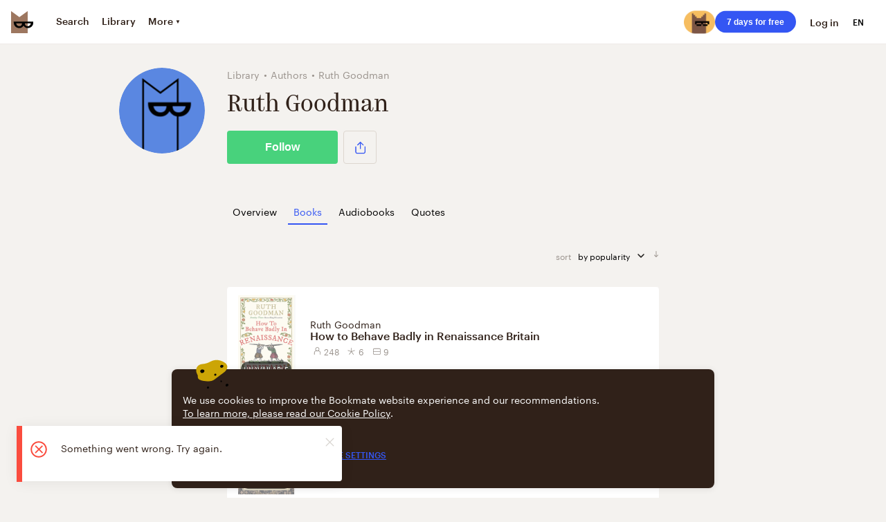

--- FILE ---
content_type: application/javascript; charset=UTF-8
request_url: https://vanguardassets.bmstatic.com/assets/client-bookmate-boxes-author-works-box.build.445241a3b9ab1996a385.min.js
body_size: 2412
content:
(window.__LOADABLE_LOADED_CHUNKS__=window.__LOADABLE_LOADED_CHUNKS__||[]).push([["client-bookmate-boxes-author-works-box"],{"2Cyc":function(e,t,r){"use strict";r.d(t,"a",(function(){return I}));var a=r("a0dU"),n=r.n(a),o=r("kT1S"),l=r.n(o),s=(r("ls82"),r("SPx3")),i=r.n(s),c=r("o+MX"),u=r.n(c),h=r("06Pm"),p=r.n(h),d=r("kA7L"),g=r.n(d),f=r("hO3g"),k=r.n(f),v=r("X5/F"),m=r.n(v),w=r("K82H"),_=r.n(w),y=r("04Ix"),S=r.n(y),b=r("q1tI"),P=r.n(b),C=r("sEfC"),E=r.n(C),x=r("oVXV"),R=r("eixT"),T=r("YUtL"),H=.85,D=P.a.createElement("div",null,P.a.createElement(T.a,null),P.a.createElement(R.a,{color:"gray",kind:"big",centered:true})),I=function(e){m()(r,e);var t=_()(r);function r(){var e,a;p()(this,r);for(var o=arguments.length,s=new Array(o),c=0;c<o;c++)s[c]=arguments[c];return a=t.call.apply(t,u()(e=[this]).call(e,s)),S()(k()(a),"state",{loading:false,pagesMarks:{},currentPage:1,loadedPages:1,scrollHeight:0}),S()(k()(a),"_load",i()(n.a.mark((function e(){var t,r,o,s,i,c,u,h,p;return n.a.wrap((function(e){for(;;)switch(e.prev=e.next){case 0:if(t=a.state,r=t.loading,o=t.loadedPages,s=t.currentPage,i=t.pagesMarks,c=a.props,u=c.load,h=c.page,p=c.pagesAmount,!(h===p||!h||r)){e.next=4;break}return e.abrupt("return");case 4:if(!(s+1<=o)){e.next=8;break}return a.changePageUrl(h+1),a.changeCurrentPage(s+1),e.abrupt("return");case 8:if(a.setState({loading:true}),e.prev=9,!(window.pageYOffset<i[s]-window.innerHeight)){e.next=13;break}return a.hideLoader(),e.abrupt("return");case 13:return e.next=15,u(h+1);case 15:a.hideLoader(),a.updateLoadedPages(),a.setState((function(e){return{pagesMarks:l()(l()({},e.pagesMarks),{},S()({},s+1,a.state.scrollHeight*H))}})),a.changePageUrl(h+1),a.changeCurrentPage(s+1),e.next=25;break;case 22:e.prev=22,e.t0=e.catch(9),a.hideLoader();case 25:case"end":return e.stop()}}),e,null,[[9,22]])})))),S()(k()(a),"load",E()(a._load,500)),S()(k()(a),"checkScroll",(function(e){var t=a.state;t.pagesMarks[t.currentPage]-window.innerHeight<e&&a.load()})),S()(k()(a),"checkScrollUp",(function(e){var t=a.state,r=t.pagesMarks,n=t.currentPage;e<r[n-1]-window.innerHeight&&(a.changePageUrl(a.props.page-1),a.changeCurrentPage(n-1))})),S()(k()(a),"changeCurrentPage",(function(e){a.setState({currentPage:e})})),S()(k()(a),"changePageUrl",(function(e){var t=a.props.updatePage;t&&t(e)})),a}return g()(r,[{key:"getScrollHeight",value:function(){return window.document.body.scrollHeight}},{key:"setScrollHeight",value:function(){this.setState({scrollHeight:this.getScrollHeight()})}},{key:"componentDidMount",value:function(){this.setScrollHeight(),this.checkScroll(window.pageYOffset),this.setState({pagesMarks:{1:this.state.scrollHeight*H}})}},{key:"componentDidUpdate",value:function(e){this.state.scrollHeight!==this.getScrollHeight()&&this.setScrollHeight(),e.reset!==this.props.reset&&this.setState({currentPage:1,loadedPages:1})}},{key:"hideLoader",value:function(){this.setState({loading:false})}},{key:"updateLoadedPages",value:function(){var e=this.state.loadedPages;this.setState({loadedPages:e+1})}},{key:"render",value:function(){var e=this.state.loading,t=this.props.children;return P.a.createElement(x.a,{onScroll:{down:this.checkScroll,up:this.checkScrollUp},permanently:true},P.a.createElement("div",null,t,e&&D))}}],[{key:"getDerivedStateFromProps",value:function(e){return e.elements<=20?{currentPage:1,loadedPages:1}:null}}]),r}(b.Component);S()(I,"defaultProps",{pagination:false})},"3tWz":function(e,t){var r=Array.prototype.join;e.exports=function(e,t){return null==e?"":r.call(e,t)}},"8j5F":function(e,t,r){var a=r("sZCt")("join",r("3tWz"));a.placeholder=r("wuTn"),e.exports=a},CoUu:function(e,t,r){var a=r("sZCt")("slice",r("Kssv"));a.placeholder=r("wuTn"),e.exports=a},Kssv:function(e,t,r){var a=r("KxBF"),n=r("mv/X"),o=r("Sxd8");e.exports=function(e,t,r){var l=null==e?0:e.length;return l?(r&&"number"!=typeof r&&n(e,t,r)?(t=0,r=l):(t=null==t?0:o(t),r=void 0===r?l:o(r)),a(e,t,r)):[]}},lRzD:function(e,t,r){"use strict";r.r(t);r("sMBO");var a=r("a0dU"),n=r.n(a),o=r("mnMc"),l=r.n(o),s=(r("ls82"),r("SPx3")),i=r.n(s),c=r("eLKs"),u=r.n(c),h=r("o+MX"),p=r.n(h),d=r("06Pm"),g=r.n(d),f=r("kA7L"),k=r.n(f),v=r("hO3g"),m=r.n(v),w=r("X5/F"),_=r.n(w),y=r("K82H"),S=r.n(y),b=r("04Ix"),P=r.n(b),C=r("q1tI"),E=r.n(C),x=r("ZD0w"),R=r("/MKj"),T=r("Rfcb"),H=r.n(T),D=r("8j5F"),I=r.n(D),O=r("uS8r"),U=r.n(O),L=r("CoUu"),M=r.n(L),A=r("mwIZ"),V=r.n(A),j=r("UDQ/"),F=r("6fSJ"),K=r("/zpq"),B=r("QChK"),X=r("WcTZ"),q=r("p9gN"),z=r("xdAt"),N=r("lIV8"),Y=r("2Cyc"),Z=r("YUtL"),W=r("E+oP"),Q=r.n(W),J=r("216k"),G=["author","translator","narrator","illustrator","publisher"],$=["books","audiobooks","comicbooks","series"],ee=H()(I()(", "),U()("title"),M()(0,20)),te=E.a.createElement(Z.a,{size:32}),re=function(e){_()(r,e);var t=S()(r);function r(){var e,a;g()(this,r);for(var n=arguments.length,o=new Array(n),l=0;l<n;l++)o[l]=arguments[l];return a=t.call.apply(t,p()(e=[this]).call(e,o)),P()(m()(a),"sectionTitles",{author_books:"authored_books",author_audiobooks:"authored_audiobooks",author_comicbooks:"authored_comicbooks",translator_books:"translated_books",narrator_audiobooks:"narrated_audiobooks",illustrator_comicbooks:"illustrated_comicbooks"}),P()(m()(a),"state",{reset:false}),P()(m()(a),"load",(function(){var e=a.props,t=e.dispatch,r=e.params,n=r.authorId,o=r.role,l=r.worksType,s=e.pages[l][o];return n&&o&&l?t(Object(B.q)({authorId:n,role:o,worksType:l,page:s,per_page:20,append:true})):null})),a}return k()(r,[{key:"getContentPage",value:function(){var e=this.props.params,t=e.role,r=e.worksType;return this.props.pages[r][t]}},{key:"getHeading",value:function(){var e=this.props.params,t=e.role,r=e.worksType,a=Object(X.c)(t,r);return a?E.a.createElement(x.Trans,{id:a}):null}},{key:"onSortingSelect",value:function(e){var t=e.order_by,r=e.order_direction,a=this.props,n=a.dispatch,o=a.params,l=o.role,s=o.worksType,i=o.authorId;this.setState({reset:!this.state.reset}),n(Object(B.q)({authorId:i,role:l,worksType:s,page:1,per_page:20,append:false,order_by:t,order_direction:r}))}},{key:"render",value:function(){var e,t=this.props.params,r=t.role,a=t.worksType;return E.a.createElement(E.a.Fragment,null,this.renderMeta(),E.a.createElement(Y.a,{load:this.load,page:this.getContentPage(),reset:this.state.reset},E.a.createElement(N.a,null,E.a.createElement(J.a,{reverseHeader:true,withSorting:u()(e=this.onSortingSelect).call(e,this)},Object(X.e)(this.props,{role:r,worksType:a,itemsType:"list"}),te))))}},{key:"renderMeta",value:function(){var e,t=this.props,r=t.author,a=t.params,n=a.worksType,o=a.role,l=t.i18n;if(Q()(r))return null;var s,i,c=r.name,u=void 0===c?"":c,h=r.works_count,p=void 0===h?0:h,d=ee(V()(this.props,[n,o])),g=(e={},P()(e,o,u),P()(e,"number",p),P()(e,"list",d),e);switch(o){case"narrator":s=l._("author.meta_title_narrator",{narrator:u}),i=l._("author.meta_description_narrator",g);break;case"publisher":s=l._("author.meta_title_publisher_works_".concat(n),{publisher:u}),i=l._("author.meta_description_publisher_works_".concat(n),g);break;default:s=l._("author.meta_title_works_".concat(n),{author:u}),i=l._("author.meta_description_works_".concat(n),g)}var f=l._("author.meta_description_works_og",g);return E.a.createElement(E.a.Fragment,null,E.a.createElement(q.a,{disableSuffix:true,hasOgSuffix:true,title:s,og:u}),E.a.createElement(z.a,{description:i,og:f}))}}]),r}(C.Component),ae=Object(j.a)(function(){var e=i()(n.a.mark((function e(t){var r,a,o,s,i,c;return n.a.wrap((function(e){for(;;)switch(e.prev=e.next){case 0:if(r=t.store,a=t.params,o=a.authorId,s=a.role,i=a.worksType,c=r.dispatch,!(!o||!s||!i)){e.next=5;break}return e.abrupt("return",null);case 5:if(!(K.a.isServer()&&(!l()(G).call(G,s)||!l()($).call($,i)))){e.next=7;break}throw{response:{status:404}};case 7:return e.next=9,c(Object(B.q)({authorId:o,role:s,worksType:i,page:1,per_page:20,append:false}));case 9:case"end":return e.stop()}}),e)})));return function(t){return e.apply(this,arguments)}}()),ne=Object(R.connect)(X.d),oe=H()(ae,ne,F.a,Object(x.withI18n)({update:true}));t.default=oe(re)},oVXV:function(e,t,r){"use strict";r.d(t,"a",(function(){return S}));var a=r("RXMP"),n=r.n(a),o=r("06Pm"),l=r.n(o),s=r("kA7L"),i=r.n(s),c=r("hO3g"),u=r.n(c),h=r("X5/F"),p=r.n(h),d=r("K82H"),g=r.n(d),f=r("04Ix"),k=r.n(f),v=r("q1tI"),m=r.n(v),w=r("wSSu"),_=r.n(w),y="scrollerEl",S=function(e){p()(r,e);var t=g()(r);function r(e){var a;return l()(this,r),a=t.call(this,e),k()(u()(a),"handleScroll",(function(){a.prevVal=a.currentVal,a.currentVal=window.pageYOffset,a.ticking||(a.rafId=window.requestAnimationFrame((function(){a.onScroll(),a.onReach(),a.onReachEls(),a.ticking=false})),a.ticking=true)})),a.ticking=false,a.prevVal=0,a.currentVal=0,a.reachEls={},a.scrollerEl={onScrollUpCalled:false,onScrollDownCalled:false,onReachTopCalled:false,onReachBottomCalled:false},a}return i()(r,[{key:"componentDidMount",value:function(){window.addEventListener("scroll",this.handleScroll)}},{key:"componentWillUnmount",value:function(){window.removeEventListener("scroll",this.handleScroll),window.cancelAnimationFrame(this.rafId)}},{key:"getEl",value:function(){return _.a.findDOMNode(this)}},{key:"getElRect",value:function(e){return(this[e].el||this.getEl()).getBoundingClientRect()}},{key:"onScroll",value:function(){var e=this.props.onScroll,t=(e=void 0===e?{}:e).up,r=e.down;this.isDown()?"function"!=typeof r||!this.isPermanently()&&this.onScrollDownCalled||(this.onScrollDownCalled=true,this.onScrollUpCalled=false,r(this.currentVal)):"function"!=typeof t||!this.isPermanently()&&this.onScrollUpCalled||(this.onScrollUpCalled=true,this.onScrollDownCalled=false,t(this.currentVal))}},{key:"onReach",value:function(){var e=arguments.length>0&&void 0!==arguments[0]?arguments[0]:{},t=e.elId,r=void 0===t?y:t,a=e.onReach,n=a=a||this.props.onReach||{},o=n.top,l=n.bottom,s=n.offset,i=void 0===s?0:s;this.isDown()?"function"==typeof o&&(this.isPermanently()||!this[r].onReachTopCalled)&&this.getElRect(r).top-i<=0&&(this[r].onReachTopCalled=true,this[r].onReachBottomCalled=false,o()):"function"==typeof l&&(this.isPermanently()||!this[r].onReachBottomCalled)&&this.getElRect(r).top-i>=0&&(this[r].onReachBottomCalled=true,this[r].onReachTopCalled=false,l())}},{key:"onReachEls",value:function(){var e=this,t=this.props.reachEls,r=void 0===t?[]:t;n()(r).call(r,(function(t){var r=t.elId,a=t.onReach;e[r]||(e[r]={el:window.document.getElementById(r)}),e[r].el&&e.onReach({elId:r,onReach:a})}))}},{key:"isDown",value:function(){return this.currentVal>this.prevVal}},{key:"isPermanently",value:function(){var e=this.props.permanently;return void 0!==e&&e}},{key:"render",value:function(){return m.a.createElement("div",{className:"scroller"},this.props.children)}}]),r}(v.Component)}}]);
//# sourceMappingURL=client-bookmate-boxes-author-works-box.build.445241a3b9ab1996a385.min.js.map

--- FILE ---
content_type: application/javascript; charset=UTF-8
request_url: https://vanguardassets.bmstatic.com/assets/client-bookmate-boxes-audiobook-index-box~client-bookmate-boxes-author-impressions-box~client-bookma~819393d3.build.501a5bdfb966f52fc17c.min.js
body_size: 4676
content:
(window.__LOADABLE_LOADED_CHUNKS__=window.__LOADABLE_LOADED_CHUNKS__||[]).push([["client-bookmate-boxes-audiobook-index-box~client-bookmate-boxes-author-impressions-box~client-bookma~819393d3"],{"/7TX":function(e,t,a){},"6nlc":function(e,t,a){"use strict";var n=a("Kwsy"),r=a.n(n),o=a("MAKL"),c=a.n(o),i=a("06Pm"),s=a.n(i),l=a("kA7L"),u=a.n(l),d=a("hO3g"),m=a.n(d),p=a("X5/F"),h=a.n(p),f=a("K82H"),v=a.n(f),w=a("04Ix"),_=a.n(w),g=a("q1tI"),b=a("7Inb"),k=a.n(b),y=a("/MKj"),E=6e4,C=36e5,N=24*C;var x=function(e){h()(a,e);var t=v()(a);function a(e){var n;s()(this,a),n=t.call(this,e),_()(m()(n),"_timer",null);var r=e.initialNow||c()();return n.state={now:r},n}return u()(a,[{key:"scheduleNextUpdate",value:function(e,t){var a=this;this._timer&&clearTimeout(this._timer);var n=e.value,o=e.updateInterval,i=new Date(n).getTime();if(o){var s=i-t.now,l=function(e){switch(e){case"second":return 1e3;case"minute":return E;case"hour":return C;case"day":return N;default:return 2147483647}}(function(e){var t=Math.abs(e);return t<E?"second":t<C?"minute":t<N?"hour":"day"}(s)),u=Math.abs(s%l),d=s<0?Math.max(o,l-u):Math.max(o,u);this._timer=r()((function(){a.setState({now:c()()})}),d)}}},{key:"componentDidMount",value:function(){this.scheduleNextUpdate(this.props,this.state)}},{key:"componentDidUpdate",value:function(e){var t=this;!function(e,t){if(e===t)return true;var a=new Date(e).getTime(),n=new Date(t).getTime();return isFinite(a)&&isFinite(n)&&a===n}(e.value,this.props.value)?this.setState({now:c()()},(function(){t.scheduleNextUpdate(t.props,t.state)})):this.scheduleNextUpdate(this.props,this.state)}},{key:"componentWillUnmount",value:function(){this._timer&&clearTimeout(this._timer)}},{key:"render",value:function(){var e=this.props,t=e.value,a=e.language;return new k.a(a).format(t)}}]),a}(g.Component);_()(x,"defaultProps",{updateInterval:1e4});var O=Object(y.connect)((function(e){return{language:e.currentUser.data.locale}}));t.a=O(x)},"78up":function(e,t,a){"use strict";a.d(t,"b",(function(){return u})),a.d(t,"a",(function(){return d}));var n=a("o+MX"),r=a.n(n),o=a("526F"),c=a.n(o),i=a("EUfL"),s=a("3VNJ"),l=a("AOYn");function u(e){var t=arguments.length>1&&void 0!==arguments[1]?arguments[1]:{},a=p(t),n=c()(a,t);h(m(e,n))}var d={utm_source:"other_socials",utm_campaign:"usersreferral",utm_content:"web",utm_medium:"referral"};function m(e,t){var a=t.url,n=t.title,r=t.image,o=t.twitter,c=t.facebook;switch(e){case"twitter":return"https://twitter.com/share?".concat(Object(s.a)({url:o.url||a,text:o.title||n,image:void 0!==o.image?o.image:r}));case"facebook":return"https://facebook.com/sharer.php?".concat(Object(s.a)({u:c.url||a}));case"link":return Object(l.b)(a,d)}}function p(e){var t=e.useCurrentPageImage,a=void 0===t||t;return{url:window.location.href,title:Object(i.b)('meta[property="og:title"]',"content"),description:Object(i.b)('meta[property="og:description"]',"content"),image:a?Object(i.b)('meta[property="og:image"]',"content"):void 0,twitter:{title:Object(i.b)('meta[property="twitter:title"]',"content"),description:Object(i.b)('meta[property="twitter:description"]',"content"),image:Object(i.b)('meta[property="twitter:image"]',"content")},facebook:{}}}function h(e){var t,a,n,o=window.innerWidth/2-463+window.screenX,c=window.innerHeight/2-218+window.screenY;window.open(e,"",r()(t=r()(a=r()(n="toolbar=0,status=0,width=".concat(926,",height=")).call(n,436,",top=")).call(a,c,",left=")).call(t,o))}},"7ZP0":function(e,t,a){"use strict";t.a='<svg viewBox="0 0 24 24" xmlns="http://www.w3.org/2000/svg"><path d="m17.5 11c-.276 0-.5.224-.5.5v5.5c0 .551-.449 1-1 1h-7c-.551 0-1-.449-1-1v-5.5c0-.276-.224-.5-.5-.5s-.5.224-.5.5v5.5c0 1.103.897 2 2 2h7c1.103 0 2-.897 2-2v-5.5c0-.276-.224-.5-.5-.5z"/><path d="m9.854 9.854 2.146-2.147v5.793c0 .276.224.5.5.5s.5-.224.5-.5v-5.793l2.146 2.146c.098.098.226.147.354.147s.256-.049.354-.146c.195-.195.195-.512 0-.707l-2.999-2.999c-.046-.046-.102-.083-.163-.109-.122-.051-.26-.051-.382 0-.062.025-.117.062-.163.109l-3.001 2.998c-.195.195-.195.512 0 .707s.512.196.708.001z"/></svg>'},DBZZ:function(e,t,a){},EUfL:function(e,t,a){"use strict";a.d(t,"b",(function(){return o})),a.d(t,"a",(function(){return c}));var n=a("Kwsy"),r=a.n(n);function o(e,t){var a=document.querySelector(e);if(a)return a.getAttribute(t)}function c(){r()((function(){var e=document.getElementById("CommentForm_textarea");e&&e.focus()}),400)}},I7ep:function(e,t,a){},"J/tx":function(e,t,a){},Q84x:function(e,t,a){"use strict";a("oVuX"),a("07d7"),a("rB9j"),a("JfAA"),a("UxlC");var n=a("FLGM"),r=a.n(n),o=a("Vi3r"),c=a.n(o),i=a("06Pm"),s=a.n(i),l=a("kA7L"),u=a.n(l),d=a("X5/F"),m=a.n(d),p=a("K82H"),h=a.n(p),f=a("04Ix"),v=a.n(f),w=a("RKTd"),_=a.n(w),g=a("o+MX"),b=a.n(g),k=a("q1tI"),y=a("7d+o"),E=(a("J/tx"),a("yx6a"));function C(e,t){return e=Object(y.a)(e,{allowedTags:["b","i","em","p","sup","sub","br"]}),t&&(e=e.toString().replace(E.c,'<a href="$2" target="_blank" rel="noopener noreferrer">$1</a>').replace(E.d,(function(e){var t;return b()(t=' <a href="'.concat(_()(e).call(e),'" target="_blank" rel="noopener noreferrer">')).call(t,_()(e).call(e),"</a>")})).replace(E.b,'<a href="mailto:$&" rel="noopener noreferrer">$&</a>')),Object(E.i)(_()(e).call(e))}var N=function(e){m()(a,e);var t=h()(a);function a(){return s()(this,a),t.apply(this,arguments)}return u()(a,[{key:"getClasses",value:function(){var e,t=this.props.text,a=this.props.classModifiers;Object(E.h)(t)&&(a=b()(e=[]).call(e,c()(a),["only-emoji"]));return r()(a).call(a,(function(e){return"simple-format_".concat(e)})).join(" ")}},{key:"render",value:function(){var e=this.props,t=e.text,a=e.element,n=e.withLinks;return Object(k.createElement)(a,{dangerouslySetInnerHTML:{__html:C(t,n)},className:this.getClasses()})}}]),a}(k.Component);v()(N,"defaultProps",{text:"",element:"div",withLinks:false,classModifiers:[]}),t.a=N},Ua7m:function(e,t,a){"use strict";t.a='<svg width="24" height="24" viewBox="0 0 24 24" fill="none" xmlns="http://www.w3.org/2000/svg">\n<path fill-rule="evenodd" clip-rule="evenodd" d="M11 5.5H6C5.72386 5.5 5.5 5.72386 5.5 6V18C5.5 18.2761 5.72386 18.5 6 18.5H18C18.2761 18.5 18.5 18.2761 18.5 18V13H20V18C20 19.1046 19.1046 20 18 20H6C4.89543 20 4 19.1046 4 18V6C4 4.89543 4.89543 4 6 4H11V5.5Z" fill="#3456F3"/>\n<path fill-rule="evenodd" clip-rule="evenodd" d="M17.5077 5.5H13.25V4H19.25H20V4.75V10.75H18.5V6.62712L11.0218 13.8695C10.7242 14.1577 10.2494 14.15 9.96124 13.8525C9.67308 13.555 9.68069 13.0801 9.97823 12.792L17.5077 5.5Z" fill="#3456F3"/>\n</svg>\n'},XGmc:function(e,t,a){},Y8CR:function(e,t,a){"use strict";a.d(t,"a",(function(){return te}));a("GKVU");var n=a("EcSs"),r=a.n(n),o=a("o+MX"),c=a.n(o),i=a("kT1S"),s=a.n(i),l=a("06Pm"),u=a.n(l),d=a("kA7L"),m=a.n(d),p=a("X5/F"),h=a.n(p),f=a("K82H"),v=a.n(f),w=a("04Ix"),_=a.n(w),g=a("q1tI"),b=a.n(g),k=(a("I7ep"),a("/MKj")),y=(a("sMBO"),a("mnMc")),E=a.n(y),C=a("ZD0w"),N=a("TSYQ"),x=a.n(N),O=(a("DBZZ"),a("AOYn")),j=a("PpkX"),S=a("jGqO"),L=a("6nlc");var T=function(e){return b.a.createElement("span",null,b.a.createElement("span",{dangerouslySetInnerHTML:{__html:"\x3c!--noindex--\x3e"}}),e.children,b.a.createElement("span",{dangerouslySetInnerHTML:{__html:"\x3c!--/noindex--\x3e"}}))},D=function(e){h()(a,e);var t=v()(a);function a(){return u()(this,a),t.apply(this,arguments)}return m()(a,[{key:"getUserPath",value:function(){var e=this.props,t=e.userPath,a=e.user,n=e.query;return t||("string"==typeof a.login?O.d.user(a.login,n):"#")}},{key:"getUserName",value:function(){var e=this.props.user;return e.name||("string"==typeof e.login?e.login:"")}},{key:"render",value:function(){var e=this.props,t=e.actionMessage,a=e.actionValues,n=e.item,r=e.kind,o=t&&"string"==typeof t?b.a.createElement(C.Trans,{id:t,values:a}):t;return b.a.createElement("div",{className:"card-header card-header_".concat(r)},this.renderAvatar(),b.a.createElement("span",{className:"card-header__wrapper"},this.renderName(),o&&b.a.createElement("span",{className:"card-header__action"},o),n&&b.a.createElement(j.a,{path:n.url,className:"card-header__item"},n.title),this.renderDate()))}},{key:"renderAvatar",value:function(){var e,t=this.props,a=t.user,n=t.kind;return b.a.createElement(j.a,{path:this.getUserPath(),className:"card-header__useravatar",loginWall:true,pseudo:true},b.a.createElement(S.c,{user:a,size:E()(e=["nested","thread"]).call(e,n)?24:40}))}},{key:"renderName",value:function(){return b.a.createElement(j.a,{path:this.getUserPath(),className:"card-header__username",loginWall:true,pseudo:true},b.a.createElement(T,null,this.getUserName()))}},{key:"renderDate",value:function(){var e=this.props,t=e.date,a=e.path,n=e.isLoggedIn,r=e.showAuthPopup;return a?b.a.createElement(j.a,{path:a,className:"card-header__date",loginWall:true,pseudo:true},b.a.createElement(L.a,{value:t})):b.a.createElement("span",{className:x()("card-header__date",!n&&"card-header__date_pseudolink"),onClick:n?null:r},b.a.createElement(L.a,{value:t}))}}]),a}(g.Component);_()(D,"defaultProps",{actionMessage:"",actionValues:{},kind:"default"});a("lzK/");var U=function(e){return b.a.createElement("div",{className:"card-extra-header"},e.children)},M=a("hO3g"),I=a.n(M),P=a("va4D"),A=a.n(P),H=a("vN+2"),V=a.n(H),K=(a("hUCF"),a("mhdu")),F=a("p22x"),X=a("LqI7"),z=a("rVwZ"),B=a("O7i+"),Z=b.a.createElement("span",{className:"card-footer__icon-title"},b.a.createElement(C.Trans,{id:"card.like"})),q=b.a.createElement(A.a,{className:"card-footer__icon",svg:'<svg viewBox="0 0 24 24" xmlns="http://www.w3.org/2000/svg"><path d="m18.001 18.5c-.064 0-.13-.013-.192-.038l-3.042-1.266c-.989.527-2.112.804-3.266.804-3.645 0-6.5-2.636-6.5-6s2.855-6 6.5-6 6.5 2.636 6.5 6c0 1.053-.295 2.08-.856 2.988l1.31 2.8c.087.187.051.409-.092.558-.098.1-.228.154-.362.154zm-3.267-2.358c.065 0 .13.013.192.038l2.075.863-.881-1.883c-.075-.161-.06-.349.041-.495.549-.798.839-1.72.839-2.665 0-2.804-2.416-5-5.5-5s-5.5 2.196-5.5 5 2.416 5 5.5 5c1.063 0 2.095-.273 2.981-.791.078-.044.166-.067.253-.067z"/></svg>'}),Y=b.a.createElement("li",{className:"card-footer__action"},b.a.createElement(A.a,{className:"card-footer__icon",svg:z.a}),b.a.createElement("span",{className:"card-footer__icon-title"},b.a.createElement(C.Trans,{id:"menu.add_to_shelf"}))),W=function(e){h()(a,e);var t=v()(a);function a(){var e,n;u()(this,a);for(var r=arguments.length,o=new Array(r),i=0;i<r;i++)o[i]=arguments[i];return n=t.call.apply(t,c()(e=[this]).call(e,o)),_()(I()(n),"onLikeClick",(function(){var e=n.props.onLikeClick;e&&e()})),n}return m()(a,[{key:"render",value:function(){var e=this.props,t=e.kind,a=e.likeCount,n=e.addToShelfLink,r=e.commentCount,o=e.shareCount,c=e.shareData,i=e.onCommentClick,l=e.team,u=e.menuData,d=e.liked,m=e.country,p=d?"card-footer__action_like-active":"";return b.a.createElement("div",{className:"card-footer"},b.a.createElement("ul",{className:"card-footer__counters"},a?b.a.createElement("li",{className:"card-footer__counter"},b.a.createElement(C.Trans,{id:"card.like_count",values:{count:a}})):null,r&&i?b.a.createElement("li",{className:"card-footer__counter card-footer__counter_link",onClick:i},b.a.createElement(C.Trans,{id:"card.comment_count",values:{count:r}})):null,o?b.a.createElement("li",{className:"card-footer__counter"},b.a.createElement(C.Trans,{id:"card.share_count",values:{count:o}})):null),b.a.createElement("ul",{className:"card-footer__actions"},b.a.createElement("li",{className:"card-footer__action card-footer__action_like ".concat(p),onClick:this.onLikeClick},b.a.createElement(A.a,{className:"card-footer__icon",svg:p?'<svg viewBox="0 0 24 24" xmlns="http://www.w3.org/2000/svg"><path d="m12.501 19c-.128 0-.256-.049-.354-.146l-5.303-5.304c-1.56-1.56-1.56-4.097 0-5.657 1.511-1.511 4.145-1.512 5.657 0 .756-.756 1.76-1.172 2.828-1.172 1.069 0 2.073.416 2.829 1.172 1.56 1.56 1.56 4.097 0 5.657l-5.304 5.303c-.097.098-.225.147-.353.147z"/></svg>':'<svg viewBox="0 0 24 24" xmlns="http://www.w3.org/2000/svg"><path d="m12.501 19c-.128 0-.256-.049-.354-.146l-5.303-5.304c-1.56-1.56-1.56-4.097 0-5.657 1.511-1.511 4.145-1.512 5.657 0 .756-.756 1.76-1.172 2.828-1.172 1.069 0 2.073.416 2.829 1.172 1.56 1.56 1.56 4.097 0 5.657l-5.304 5.303c-.097.098-.225.147-.353.147zm-2.828-11.278c-.802 0-1.556.312-2.122.879-1.169 1.17-1.169 3.073 0 4.243l4.95 4.95 4.95-4.95c1.169-1.17 1.169-3.073 0-4.243-1.132-1.133-3.109-1.135-4.243 0l-.354.354c-.195.195-.512.195-.707 0l-.354-.354c-.566-.567-1.32-.879-2.12-.879z"/></svg>'}),Z),i&&b.a.createElement("li",{className:"card-footer__action",onClick:i},q,b.a.createElement("span",{className:"card-footer__icon-title"},b.a.createElement(C.Trans,{id:"thread"===t?"card.reply":"card.comment"}))),c&&Object(B.d)(m)&&b.a.createElement("li",{className:"card-footer__action"},b.a.createElement(F.a,{shareData:c,analytics:s()({},this.props.analytics)})),l&&n&&b.a.createElement(j.a,{className:"card-footer__link",path:n},Y),u&&Boolean(u.items.length)&&b.a.createElement("li",{className:"card-footer__action card-footer__action_more"},b.a.createElement(X.a,{menuData:u}))))}}]),a}(g.Component);_()(W,"defaultProps",{onCommentClick:V.a,onLikeClick:V.a});var G=Object(K.a)(W),J=a("YUtL"),Q=a("YS3K"),$=Object(k.connect)((function(e){return{query:e.app.storedQuery}})),R=b.a.createElement(J.a,null),ee=function(e){h()(a,e);var t=v()(a);function a(){return u()(this,a),t.apply(this,arguments)}return m()(a,[{key:"render",value:function(){var e,t,a,n,o=this.props,i=o.header,l=o.extraHeader,u=o.footer,d=o.children,m=o.onCommentClick,p=o.onReplyClick,h=o.onLikeClick,f=o.active,v=o.anchor,w=o.kind,_=o.query,k=o.as,y=void 0===k?"div":k,E=s()(s()({},i),{},{kind:w,query:_}),C=m||p,N="card",x=c()(e="".concat(N,"_")).call(e,w),O=f?"".concat(N,"_active"):"",j=l?"".concat(N,"_with-extra-header"):"",S=c()(t=c()(a=c()(n="".concat(N," ")).call(n,x," ")).call(a,O," ")).call(t,j),L=v?{id:v}:{};return Object(g.createElement)(y,{children:b.a.createElement(b.a.Fragment,null,l&&b.a.createElement(U,null,l),i&&b.a.createElement(D,E),R,b.a.createElement("div",{className:"card__body"},d),u&&b.a.createElement(G,r()({},u,{kind:w,onCommentClick:C,onLikeClick:h}))),className:S,anchorProps:L})}}]),a}(g.Component);_()(ee,"defaultProps",{kind:"default",active:false});var te=Object(Q.compose)($)(ee)},hUCF:function(e,t,a){},"lzK/":function(e,t,a){},p22x:function(e,t,a){"use strict";a.d(t,"a",(function(){return R}));var n=a("EcSs"),r=a.n(n),o=a("kT1S"),c=a.n(o),i=a("mnMc"),s=a.n(i),l=a("06Pm"),u=a.n(l),d=a("kA7L"),m=a.n(d),p=a("X5/F"),h=a.n(p),f=a("K82H"),v=a.n(f),w=a("04Ix"),_=a.n(w),g=a("q1tI"),b=a.n(g),k=a("ZD0w"),y=a("va4D"),E=a.n(y),C=a("Kwsy"),N=a.n(C),x=a("o+MX"),O=a.n(x),j=a("hO3g"),S=a.n(j),L=a("QkVN"),T=a.n(L),D=a("mhdu"),U=a("CuFz"),M=a("Vou3"),I=a.n(M),P=a("3VNJ"),A=a("AOYn"),H=a("EUfL"),V=a("vu0S"),K=a("H68O"),F=a("Ua7m"),X=a("YS3K"),z=a("78up"),B=(a("/7TX"),a("yayI")),Z=b.a.createElement(E.a,{svg:F.a,className:"dropdown__item-icon dropdown__item-icon-link"}),q=b.a.createElement("span",{className:"dropdown__item-title"},b.a.createElement(k.Trans,{id:"buttons.copy_link"})),Y=function(e){h()(a,e);var t=v()(a);function a(){var e,n;u()(this,a);for(var r=arguments.length,o=new Array(r),i=0;i<r;i++)o[i]=arguments[i];return n=t.call.apply(t,O()(e=[this]).call(e,o)),_()(S()(n),"state",{dropdownShown:false}),_()(S()(n),"handleCopyToClipboardSuccess",(function(){n.props.dispatch(Object(B.c)("success",{message:"alerts.link_copy_success"}))})),_()(S()(n),"handleCopyToClipboardError",(function(){n.props.dispatch(Object(B.c)("error",{message:"alerts.link_copy_error"}))})),_()(S()(n),"copyLink",(function(){var e=n.props,t=e.url,a=e.facebook;return Object(A.b)(t||a.url,z.a)})),_()(S()(n),"share",(function(e){return function(){var t=n.props,a=t.utm,r=t.url,o=n.getDefaultParams(),i=T()({},n.props),s="";if(!Object(X.isEmpty)(a)&&r)switch(e){case"twitter":s=Object(A.b)("https://twitter.com/share",c()(c()({},a),{},{url:r,text:Object(P.a)({title:Object(H.b)('meta[property="og:title"]',"content")}),utm_source:e}));break;case"facebook":s=Object(A.b)("https://facebook.com/sharer.php",c()(c()({},a),{},{u:r,utm_source:e}))}else s=n.getShareUrl(e,T()(o,i));N()(n.hideDropdown,0),n.openShareWindow(s)}})),_()(S()(n),"toggleDropdown",(function(){n.setState({dropdownShown:!n.state.dropdownShown})})),_()(S()(n),"hideDropdown",(function(){n.setState({dropdownShown:false})})),n}return m()(a,[{key:"render",value:function(){var e=this.props,t=e.children,a=e.position;return b.a.createElement("div",{onClick:this.toggleDropdown,className:"share"},t,b.a.createElement(U.a,{position:a,items:[{icon:K.a,name:"facebook",title:"Facebook",action:this.share("facebook"),analytics:c()(c()({},this.props.analytics),{},{source:"Facebook"})},{icon:V.a,name:"twitter",title:"Twitter",action:this.share("twitter"),analytics:c()(c()({},this.props.analytics),{},{source:"Twitter"})},{asChild:true,body:b.a.createElement(I.a,{className:"dropdown__item","option-text":this.copyLink,onSuccess:this.handleCopyToClipboardSuccess,onError:this.handleCopyToClipboardError,component:"div"},Z,q)}],optionText:this.copyLink(),onClose:this.hideDropdown,hidden:!this.state.dropdownShown,onSuccess:this.handleCopyToClipboardSuccess}))}},{key:"getShareUrl",value:function(e,t){var a=t.url,n=t.title,r=t.twitter,o=t.facebook,c=t.username;switch(e){case"twitter":return"https://twitter.com/share?".concat(Object(P.a)({url:Object(A.i)(r.url||a,e,c),text:r.title||n}));case"facebook":return"https://facebook.com/sharer.php?".concat(Object(P.a)({u:Object(A.i)(o.url||a,e,c)}))}}},{key:"getDefaultParams",value:function(){return{url:window.location.href,title:Object(H.b)('meta[property="og:title"]',"content"),description:Object(H.b)('meta[property="og:description"]',"content"),image:Object(H.b)('meta[property="og:image"]',"content"),twitter:{title:Object(H.b)('meta[property="twitter:title"]',"content"),description:Object(H.b)('meta[property="twitter:description"]',"content"),image:Object(H.b)('meta[property="twitter:image"]',"content")},facebook:{}}}},{key:"openShareWindow",value:function(e){var t,a,n;if(e){var r=window.innerWidth/2-463+window.screenX,o=window.innerHeight/2-218+window.screenY;window.open(e,"",O()(t=O()(a=O()(n="toolbar=0,status=0,width=".concat(926,",height=")).call(n,436,",top=")).call(a,o,",left=")).call(t,r))}}}]),a}(g.Component);_()(Y,"defaultProps",{twitter:{},facebook:{}});var W=Object(D.a)(Y),G=a("2i0I"),J=a("7ZP0"),Q=(a("XGmc"),b.a.createElement("div",{className:"share-button__container"},b.a.createElement(E.a,{svg:J.a,className:"share-button__icon"}),b.a.createElement("span",{className:"share-button__text"},b.a.createElement(k.Trans,{id:"shared.share"})))),$=function(e){h()(a,e);var t=v()(a);function a(){return u()(this,a),t.apply(this,arguments)}return m()(a,[{key:"render",value:function(){var e,t=this.props,a=t.kind,n=t.i18n,r="share-button share-button_".concat(a);return s()(e=["big","medium"]).call(e,a)?b.a.createElement(G.a,{kind:"medium"===a?"inline":"secondary",type:"transparent",pseudo:true,className:r,"aria-label":n._("shared.share")},this.renderShare()):b.a.createElement("div",{className:r},this.renderShare())}},{key:"renderShare",value:function(){var e=this.props,t=e.shareData,a=e.position;return b.a.createElement(W,r()({},t,{position:a,analytics:c()({},this.props.analytics)}),Q)}}]),a}(g.Component);_()($,"defaultProps",{kind:"small"});var R=Object(k.withI18n)({update:true})($)},rVwZ:function(e,t,a){"use strict";t.a='<svg viewBox="0 0 24 24" xmlns="http://www.w3.org/2000/svg"><path d="m16.501 4c-1.957 0-3.605 1.256-4.224 3h-4.276c-1.103 0-2 .897-2 2v7c0 1.103.897 2 2 2h9c1.103 0 2-.897 2-2v-3.76c1.205-.807 2-2.18 2-3.74 0-2.485-2.015-4.5-4.5-4.5zm-9.5 5c0-.552.448-1 1-1h4.05c-.019.166-.05.329-.05.5 0 1.422.673 2.675 1.703 3.5h-6.703zm11 7c0 .552-.448 1-1 1h-9c-.552 0-1-.448-1-1v-3h11zm1-7h-2v2c0 .276-.224.5-.5.5s-.5-.224-.5-.5v-2h-2c-.276 0-.5-.224-.5-.5s.224-.5.5-.5h2v-2c0-.276.224-.5.5-.5s.5.224.5.5v2h2c.276 0 .5.224.5.5s-.224.5-.5.5z"/></svg>'}}]);
//# sourceMappingURL=client-bookmate-boxes-audiobook-index-box~client-bookmate-boxes-author-impressions-box~client-bookma~819393d3.build.501a5bdfb966f52fc17c.min.js.map

--- FILE ---
content_type: application/javascript; charset=UTF-8
request_url: https://vanguardassets.bmstatic.com/assets/commons~bookmate~errors~1f20a385.build.4a871751f4ce2ecf7f4d.min.js
body_size: 16492
content:
(window.__LOADABLE_LOADED_CHUNKS__=window.__LOADABLE_LOADED_CHUNKS__||[]).push([["commons~bookmate~errors~1f20a385"],{"+s/9":function(e,t){IntlRelativeFormat.__addLocaleData({locale:"tr",pluralRuleFunction:function(e,t){return t?"other":1==e?"one":"other"},fields:{year:{displayName:"yıl",relative:{0:"bu yıl",1:"gelecek yıl","-1":"geçen yıl"},relativeTime:{future:{one:"{0} yıl sonra",other:"{0} yıl sonra"},past:{one:"{0} yıl önce",other:"{0} yıl önce"}}},"year-short":{displayName:"yıl",relative:{0:"bu yıl",1:"gelecek yıl","-1":"geçen yıl"},relativeTime:{future:{one:"{0} yıl sonra",other:"{0} yıl sonra"},past:{one:"{0} yıl önce",other:"{0} yıl önce"}}},month:{displayName:"ay",relative:{0:"bu ay",1:"gelecek ay","-1":"geçen ay"},relativeTime:{future:{one:"{0} ay sonra",other:"{0} ay sonra"},past:{one:"{0} ay önce",other:"{0} ay önce"}}},"month-short":{displayName:"ay",relative:{0:"bu ay",1:"gelecek ay","-1":"geçen ay"},relativeTime:{future:{one:"{0} ay sonra",other:"{0} ay sonra"},past:{one:"{0} ay önce",other:"{0} ay önce"}}},week:{displayName:"hafta",relativePeriod:"{0} haftası",relative:{0:"bu hafta",1:"gelecek hafta","-1":"geçen hafta"},relativeTime:{future:{one:"{0} hafta sonra",other:"{0} hafta sonra"},past:{one:"{0} hafta önce",other:"{0} hafta önce"}}},"week-short":{displayName:"hf.",relativePeriod:"{0} haftası",relative:{0:"bu hafta",1:"gelecek hafta","-1":"geçen hafta"},relativeTime:{future:{one:"{0} hf. sonra",other:"{0} hf. sonra"},past:{one:"{0} hf. önce",other:"{0} hf. önce"}}},day:{displayName:"gün",relative:{0:"bugün",1:"yarın",2:"öbür gün","-2":"evvelsi gün","-1":"dün"},relativeTime:{future:{one:"{0} gün sonra",other:"{0} gün sonra"},past:{one:"{0} gün önce",other:"{0} gün önce"}}},"day-short":{displayName:"gün",relative:{0:"bugün",1:"yarın",2:"öbür gün","-2":"evvelsi gün","-1":"dün"},relativeTime:{future:{one:"{0} gün sonra",other:"{0} gün sonra"},past:{one:"{0} gün önce",other:"{0} gün önce"}}},hour:{displayName:"saat",relative:{0:"bu saat"},relativeTime:{future:{one:"{0} saat sonra",other:"{0} saat sonra"},past:{one:"{0} saat önce",other:"{0} saat önce"}}},"hour-short":{displayName:"sa.",relative:{0:"bu saat"},relativeTime:{future:{one:"{0} sa. sonra",other:"{0} sa. sonra"},past:{one:"{0} sa. önce",other:"{0} sa. önce"}}},minute:{displayName:"dakika",relative:{0:"bu dakika"},relativeTime:{future:{one:"{0} dakika sonra",other:"{0} dakika sonra"},past:{one:"{0} dakika önce",other:"{0} dakika önce"}}},"minute-short":{displayName:"dk.",relative:{0:"bu dakika"},relativeTime:{future:{one:"{0} dk. sonra",other:"{0} dk. sonra"},past:{one:"{0} dk. önce",other:"{0} dk. önce"}}},second:{displayName:"saniye",relative:{0:"şimdi"},relativeTime:{future:{one:"{0} saniye sonra",other:"{0} saniye sonra"},past:{one:"{0} saniye önce",other:"{0} saniye önce"}}},"second-short":{displayName:"sn.",relative:{0:"şimdi"},relativeTime:{future:{one:"{0} sn. sonra",other:"{0} sn. sonra"},past:{one:"{0} sn. önce",other:"{0} sn. önce"}}}}},{locale:"tr-CY",parentLocale:"tr"})},"2mql":function(e,t,a){"use strict";var r=a("TOwV"),o={childContextTypes:true,contextType:true,contextTypes:true,defaultProps:true,displayName:true,getDefaultProps:true,getDerivedStateFromError:true,getDerivedStateFromProps:true,mixins:true,propTypes:true,type:true},n={name:true,length:true,prototype:true,caller:true,callee:true,arguments:true,arity:true},i={$$typeof:true,compare:true,defaultProps:true,displayName:true,propTypes:true,type:true},s={};function l(e){return r.isMemo(e)?i:s[e.$$typeof]||o}s[r.ForwardRef]={$$typeof:true,render:true,defaultProps:true,displayName:true,propTypes:true};var m=Object.defineProperty,u=Object.getOwnPropertyNames,h=Object.getOwnPropertySymbols,d=Object.getOwnPropertyDescriptor,p=Object.getPrototypeOf,c=Object.prototype;e.exports=function e(t,a,r){if("string"!=typeof a){if(c){var o=p(a);o&&o!==c&&e(t,o,r)}var i=u(a);h&&(i=i.concat(h(a)));for(var s=l(t),v=l(a),f=0;f<i.length;++f){var y=i[f];if(!(n[y]||r&&r[y]||v&&v[y]||s&&s[y])){var g=d(a,y);try{m(t,y,g)}catch(e){}}}return t}return t}},"6BCy":function(e,t){IntlRelativeFormat.__addLocaleData({locale:"en",pluralRuleFunction:function(e,t){var a=String(e).split("."),r=!a[1],o=Number(a[0])==e,n=o&&a[0].slice(-1),i=o&&a[0].slice(-2);return t?1==n&&11!=i?"one":2==n&&12!=i?"two":3==n&&13!=i?"few":"other":1==e&&r?"one":"other"},fields:{year:{displayName:"year",relative:{0:"this year",1:"next year","-1":"last year"},relativeTime:{future:{one:"in {0} year",other:"in {0} years"},past:{one:"{0} year ago",other:"{0} years ago"}}},"year-short":{displayName:"yr.",relative:{0:"this yr.",1:"next yr.","-1":"last yr."},relativeTime:{future:{one:"in {0} yr.",other:"in {0} yr."},past:{one:"{0} yr. ago",other:"{0} yr. ago"}}},month:{displayName:"month",relative:{0:"this month",1:"next month","-1":"last month"},relativeTime:{future:{one:"in {0} month",other:"in {0} months"},past:{one:"{0} month ago",other:"{0} months ago"}}},"month-short":{displayName:"mo.",relative:{0:"this mo.",1:"next mo.","-1":"last mo."},relativeTime:{future:{one:"in {0} mo.",other:"in {0} mo."},past:{one:"{0} mo. ago",other:"{0} mo. ago"}}},week:{displayName:"week",relativePeriod:"the week of {0}",relative:{0:"this week",1:"next week","-1":"last week"},relativeTime:{future:{one:"in {0} week",other:"in {0} weeks"},past:{one:"{0} week ago",other:"{0} weeks ago"}}},"week-short":{displayName:"wk.",relativePeriod:"the week of {0}",relative:{0:"this wk.",1:"next wk.","-1":"last wk."},relativeTime:{future:{one:"in {0} wk.",other:"in {0} wk."},past:{one:"{0} wk. ago",other:"{0} wk. ago"}}},day:{displayName:"day",relative:{0:"today",1:"tomorrow","-1":"yesterday"},relativeTime:{future:{one:"in {0} day",other:"in {0} days"},past:{one:"{0} day ago",other:"{0} days ago"}}},"day-short":{displayName:"day",relative:{0:"today",1:"tomorrow","-1":"yesterday"},relativeTime:{future:{one:"in {0} day",other:"in {0} days"},past:{one:"{0} day ago",other:"{0} days ago"}}},hour:{displayName:"hour",relative:{0:"this hour"},relativeTime:{future:{one:"in {0} hour",other:"in {0} hours"},past:{one:"{0} hour ago",other:"{0} hours ago"}}},"hour-short":{displayName:"hr.",relative:{0:"this hour"},relativeTime:{future:{one:"in {0} hr.",other:"in {0} hr."},past:{one:"{0} hr. ago",other:"{0} hr. ago"}}},minute:{displayName:"minute",relative:{0:"this minute"},relativeTime:{future:{one:"in {0} minute",other:"in {0} minutes"},past:{one:"{0} minute ago",other:"{0} minutes ago"}}},"minute-short":{displayName:"min.",relative:{0:"this minute"},relativeTime:{future:{one:"in {0} min.",other:"in {0} min."},past:{one:"{0} min. ago",other:"{0} min. ago"}}},second:{displayName:"second",relative:{0:"now"},relativeTime:{future:{one:"in {0} second",other:"in {0} seconds"},past:{one:"{0} second ago",other:"{0} seconds ago"}}},"second-short":{displayName:"sec.",relative:{0:"now"},relativeTime:{future:{one:"in {0} sec.",other:"in {0} sec."},past:{one:"{0} sec. ago",other:"{0} sec. ago"}}}}},{locale:"en-001",parentLocale:"en",fields:{year:{displayName:"year",relative:{0:"this year",1:"next year","-1":"last year"},relativeTime:{future:{one:"in {0} year",other:"in {0} years"},past:{one:"{0} year ago",other:"{0} years ago"}}},"year-short":{displayName:"yr",relative:{0:"this yr.",1:"next yr.","-1":"last yr."},relativeTime:{future:{one:"in {0} yr",other:"in {0} yr"},past:{one:"{0} yr ago",other:"{0} yr ago"}}},month:{displayName:"month",relative:{0:"this month",1:"next month","-1":"last month"},relativeTime:{future:{one:"in {0} month",other:"in {0} months"},past:{one:"{0} month ago",other:"{0} months ago"}}},"month-short":{displayName:"mo",relative:{0:"this mo.",1:"next mo.","-1":"last mo."},relativeTime:{future:{one:"in {0} mo",other:"in {0} mo"},past:{one:"{0} mo ago",other:"{0} mo ago"}}},week:{displayName:"week",relativePeriod:"the week of {0}",relative:{0:"this week",1:"next week","-1":"last week"},relativeTime:{future:{one:"in {0} week",other:"in {0} weeks"},past:{one:"{0} week ago",other:"{0} weeks ago"}}},"week-short":{displayName:"wk",relativePeriod:"the week of {0}",relative:{0:"this wk.",1:"next wk.","-1":"last wk."},relativeTime:{future:{one:"in {0} wk",other:"in {0} wk"},past:{one:"{0} wk ago",other:"{0} wk ago"}}},day:{displayName:"day",relative:{0:"today",1:"tomorrow","-1":"yesterday"},relativeTime:{future:{one:"in {0} day",other:"in {0} days"},past:{one:"{0} day ago",other:"{0} days ago"}}},"day-short":{displayName:"day",relative:{0:"today",1:"tomorrow","-1":"yesterday"},relativeTime:{future:{one:"in {0} day",other:"in {0} days"},past:{one:"{0} day ago",other:"{0} days ago"}}},hour:{displayName:"hour",relative:{0:"this hour"},relativeTime:{future:{one:"in {0} hour",other:"in {0} hours"},past:{one:"{0} hour ago",other:"{0} hours ago"}}},"hour-short":{displayName:"hr",relative:{0:"this hour"},relativeTime:{future:{one:"in {0} hr",other:"in {0} hr"},past:{one:"{0} hr ago",other:"{0} hr ago"}}},minute:{displayName:"minute",relative:{0:"this minute"},relativeTime:{future:{one:"in {0} minute",other:"in {0} minutes"},past:{one:"{0} minute ago",other:"{0} minutes ago"}}},"minute-short":{displayName:"min",relative:{0:"this minute"},relativeTime:{future:{one:"in {0} min",other:"in {0} min"},past:{one:"{0} min ago",other:"{0} min ago"}}},second:{displayName:"second",relative:{0:"now"},relativeTime:{future:{one:"in {0} second",other:"in {0} seconds"},past:{one:"{0} second ago",other:"{0} seconds ago"}}},"second-short":{displayName:"sec",relative:{0:"now"},relativeTime:{future:{one:"in {0} sec",other:"in {0} sec"},past:{one:"{0} sec ago",other:"{0} sec ago"}}}}},{locale:"en-150",parentLocale:"en-001"},{locale:"en-AG",parentLocale:"en-001"},{locale:"en-AI",parentLocale:"en-001"},{locale:"en-AS",parentLocale:"en"},{locale:"en-AT",parentLocale:"en-150"},{locale:"en-AU",parentLocale:"en-001",fields:{year:{displayName:"year",relative:{0:"this year",1:"next year","-1":"last year"},relativeTime:{future:{one:"in {0} year",other:"in {0} years"},past:{one:"{0} year ago",other:"{0} years ago"}}},"year-short":{displayName:"yr",relative:{0:"this yr.",1:"next yr.","-1":"last yr."},relativeTime:{future:{one:"in {0} yr",other:"in {0} yrs"},past:{one:"{0} yr ago",other:"{0} yrs ago"}}},month:{displayName:"month",relative:{0:"this month",1:"next month","-1":"last month"},relativeTime:{future:{one:"in {0} month",other:"in {0} months"},past:{one:"{0} month ago",other:"{0} months ago"}}},"month-short":{displayName:"mo.",relative:{0:"this mo.",1:"next mo.","-1":"last mo."},relativeTime:{future:{one:"in {0} mo.",other:"in {0} mo."},past:{one:"{0} mo. ago",other:"{0} mo. ago"}}},week:{displayName:"week",relativePeriod:"the week of {0}",relative:{0:"this week",1:"next week","-1":"last week"},relativeTime:{future:{one:"in {0} week",other:"in {0} weeks"},past:{one:"{0} week ago",other:"{0} weeks ago"}}},"week-short":{displayName:"wk",relativePeriod:"the week of {0}",relative:{0:"this wk.",1:"next wk.","-1":"last wk."},relativeTime:{future:{one:"in {0} wk",other:"in {0} wks"},past:{one:"{0} wk ago",other:"{0} wks ago"}}},day:{displayName:"day",relative:{0:"today",1:"tomorrow","-1":"yesterday"},relativeTime:{future:{one:"in {0} day",other:"in {0} days"},past:{one:"{0} day ago",other:"{0} days ago"}}},"day-short":{displayName:"day",relative:{0:"today",1:"tomorrow","-1":"yesterday"},relativeTime:{future:{one:"in {0} day",other:"in {0} days"},past:{one:"{0} day ago",other:"{0} days ago"}}},hour:{displayName:"hour",relative:{0:"this hour"},relativeTime:{future:{one:"in {0} hour",other:"in {0} hours"},past:{one:"{0} hour ago",other:"{0} hours ago"}}},"hour-short":{displayName:"h",relative:{0:"this hour"},relativeTime:{future:{one:"in {0} hr",other:"in {0} hrs"},past:{one:"{0} hr ago",other:"{0} hrs ago"}}},minute:{displayName:"minute",relative:{0:"this minute"},relativeTime:{future:{one:"in {0} minute",other:"in {0} minutes"},past:{one:"{0} minute ago",other:"{0} minutes ago"}}},"minute-short":{displayName:"min.",relative:{0:"this minute"},relativeTime:{future:{one:"in {0} min.",other:"in {0} mins"},past:{one:"{0} min. ago",other:"{0} mins ago"}}},second:{displayName:"second",relative:{0:"now"},relativeTime:{future:{one:"in {0} second",other:"in {0} seconds"},past:{one:"{0} second ago",other:"{0} seconds ago"}}},"second-short":{displayName:"sec.",relative:{0:"now"},relativeTime:{future:{one:"in {0} sec.",other:"in {0} secs"},past:{one:"{0} sec. ago",other:"{0} secs ago"}}}}},{locale:"en-BB",parentLocale:"en-001"},{locale:"en-BE",parentLocale:"en-001"},{locale:"en-BI",parentLocale:"en"},{locale:"en-BM",parentLocale:"en-001"},{locale:"en-BS",parentLocale:"en-001"},{locale:"en-BW",parentLocale:"en-001"},{locale:"en-BZ",parentLocale:"en-001"},{locale:"en-CA",parentLocale:"en-001",fields:{year:{displayName:"year",relative:{0:"this year",1:"next year","-1":"last year"},relativeTime:{future:{one:"in {0} year",other:"in {0} years"},past:{one:"{0} year ago",other:"{0} years ago"}}},"year-short":{displayName:"yr.",relative:{0:"this yr.",1:"next yr.","-1":"last yr."},relativeTime:{future:{one:"in {0} yr.",other:"in {0} yrs."},past:{one:"{0} yr. ago",other:"{0} yrs. ago"}}},month:{displayName:"month",relative:{0:"this month",1:"next month","-1":"last month"},relativeTime:{future:{one:"in {0} month",other:"in {0} months"},past:{one:"{0} month ago",other:"{0} months ago"}}},"month-short":{displayName:"mo.",relative:{0:"this mo.",1:"next mo.","-1":"last mo."},relativeTime:{future:{one:"in {0} mo.",other:"in {0} mos."},past:{one:"{0} mo. ago",other:"{0} mos. ago"}}},week:{displayName:"week",relativePeriod:"the week of {0}",relative:{0:"this week",1:"next week","-1":"last week"},relativeTime:{future:{one:"in {0} week",other:"in {0} weeks"},past:{one:"{0} week ago",other:"{0} weeks ago"}}},"week-short":{displayName:"wk.",relativePeriod:"the wk. of {0}",relative:{0:"this wk.",1:"next wk.","-1":"last wk."},relativeTime:{future:{one:"in {0} wk.",other:"in {0} wks."},past:{one:"{0} wk. ago",other:"{0} wks. ago"}}},day:{displayName:"day",relative:{0:"today",1:"tomorrow","-1":"yesterday"},relativeTime:{future:{one:"in {0} day",other:"in {0} days"},past:{one:"{0} day ago",other:"{0} days ago"}}},"day-short":{displayName:"day",relative:{0:"today",1:"tomorrow","-1":"yesterday"},relativeTime:{future:{one:"in {0} day",other:"in {0} days"},past:{one:"{0} day ago",other:"{0} days ago"}}},hour:{displayName:"hour",relative:{0:"this hour"},relativeTime:{future:{one:"in {0} hour",other:"in {0} hours"},past:{one:"{0} hour ago",other:"{0} hours ago"}}},"hour-short":{displayName:"hr.",relative:{0:"this hour"},relativeTime:{future:{one:"in {0} hr.",other:"in {0} hrs."},past:{one:"{0} hr. ago",other:"{0} hrs. ago"}}},minute:{displayName:"minute",relative:{0:"this minute"},relativeTime:{future:{one:"in {0} minute",other:"in {0} minutes"},past:{one:"{0} minute ago",other:"{0} minutes ago"}}},"minute-short":{displayName:"min.",relative:{0:"this minute"},relativeTime:{future:{one:"in {0} min.",other:"in {0} mins."},past:{one:"{0} min. ago",other:"{0} mins. ago"}}},second:{displayName:"second",relative:{0:"now"},relativeTime:{future:{one:"in {0} second",other:"in {0} seconds"},past:{one:"{0} second ago",other:"{0} seconds ago"}}},"second-short":{displayName:"sec.",relative:{0:"now"},relativeTime:{future:{one:"in {0} sec.",other:"in {0} secs."},past:{one:"{0} sec. ago",other:"{0} secs. ago"}}}}},{locale:"en-CC",parentLocale:"en-001"},{locale:"en-CH",parentLocale:"en-150"},{locale:"en-CK",parentLocale:"en-001"},{locale:"en-CM",parentLocale:"en-001"},{locale:"en-CX",parentLocale:"en-001"},{locale:"en-CY",parentLocale:"en-001"},{locale:"en-DE",parentLocale:"en-150"},{locale:"en-DG",parentLocale:"en-001"},{locale:"en-DK",parentLocale:"en-150"},{locale:"en-DM",parentLocale:"en-001"},{locale:"en-Dsrt",pluralRuleFunction:function(e){return"other"},fields:{year:{displayName:"Year",relative:{0:"this year",1:"next year","-1":"last year"},relativeTime:{future:{other:"+{0} y"},past:{other:"-{0} y"}}},"year-short":{displayName:"Year",relative:{0:"this year",1:"next year","-1":"last year"},relativeTime:{future:{other:"+{0} y"},past:{other:"-{0} y"}}},month:{displayName:"Month",relative:{0:"this month",1:"next month","-1":"last month"},relativeTime:{future:{other:"+{0} m"},past:{other:"-{0} m"}}},"month-short":{displayName:"Month",relative:{0:"this month",1:"next month","-1":"last month"},relativeTime:{future:{other:"+{0} m"},past:{other:"-{0} m"}}},week:{displayName:"Week",relativePeriod:"the week of {0}",relative:{0:"this week",1:"next week","-1":"last week"},relativeTime:{future:{other:"+{0} w"},past:{other:"-{0} w"}}},"week-short":{displayName:"Week",relativePeriod:"the week of {0}",relative:{0:"this week",1:"next week","-1":"last week"},relativeTime:{future:{other:"+{0} w"},past:{other:"-{0} w"}}},day:{displayName:"Day",relative:{0:"today",1:"tomorrow","-1":"yesterday"},relativeTime:{future:{other:"+{0} d"},past:{other:"-{0} d"}}},"day-short":{displayName:"Day",relative:{0:"today",1:"tomorrow","-1":"yesterday"},relativeTime:{future:{other:"+{0} d"},past:{other:"-{0} d"}}},hour:{displayName:"Hour",relative:{0:"this hour"},relativeTime:{future:{other:"+{0} h"},past:{other:"-{0} h"}}},"hour-short":{displayName:"Hour",relative:{0:"this hour"},relativeTime:{future:{other:"+{0} h"},past:{other:"-{0} h"}}},minute:{displayName:"Minute",relative:{0:"this minute"},relativeTime:{future:{other:"+{0} min"},past:{other:"-{0} min"}}},"minute-short":{displayName:"Minute",relative:{0:"this minute"},relativeTime:{future:{other:"+{0} min"},past:{other:"-{0} min"}}},second:{displayName:"Second",relative:{0:"now"},relativeTime:{future:{other:"+{0} s"},past:{other:"-{0} s"}}},"second-short":{displayName:"Second",relative:{0:"now"},relativeTime:{future:{other:"+{0} s"},past:{other:"-{0} s"}}}}},{locale:"en-ER",parentLocale:"en-001"},{locale:"en-FI",parentLocale:"en-150"},{locale:"en-FJ",parentLocale:"en-001"},{locale:"en-FK",parentLocale:"en-001"},{locale:"en-FM",parentLocale:"en-001"},{locale:"en-GB",parentLocale:"en-001"},{locale:"en-GD",parentLocale:"en-001"},{locale:"en-GG",parentLocale:"en-001"},{locale:"en-GH",parentLocale:"en-001"},{locale:"en-GI",parentLocale:"en-001"},{locale:"en-GM",parentLocale:"en-001"},{locale:"en-GU",parentLocale:"en"},{locale:"en-GY",parentLocale:"en-001"},{locale:"en-HK",parentLocale:"en-001"},{locale:"en-IE",parentLocale:"en-001"},{locale:"en-IL",parentLocale:"en-001"},{locale:"en-IM",parentLocale:"en-001"},{locale:"en-IN",parentLocale:"en-001"},{locale:"en-IO",parentLocale:"en-001"},{locale:"en-JE",parentLocale:"en-001"},{locale:"en-JM",parentLocale:"en-001"},{locale:"en-KE",parentLocale:"en-001"},{locale:"en-KI",parentLocale:"en-001"},{locale:"en-KN",parentLocale:"en-001"},{locale:"en-KY",parentLocale:"en-001"},{locale:"en-LC",parentLocale:"en-001"},{locale:"en-LR",parentLocale:"en-001"},{locale:"en-LS",parentLocale:"en-001"},{locale:"en-MG",parentLocale:"en-001"},{locale:"en-MH",parentLocale:"en"},{locale:"en-MO",parentLocale:"en-001"},{locale:"en-MP",parentLocale:"en"},{locale:"en-MS",parentLocale:"en-001"},{locale:"en-MT",parentLocale:"en-001"},{locale:"en-MU",parentLocale:"en-001"},{locale:"en-MW",parentLocale:"en-001"},{locale:"en-MY",parentLocale:"en-001"},{locale:"en-NA",parentLocale:"en-001"},{locale:"en-NF",parentLocale:"en-001"},{locale:"en-NG",parentLocale:"en-001"},{locale:"en-NL",parentLocale:"en-150"},{locale:"en-NR",parentLocale:"en-001"},{locale:"en-NU",parentLocale:"en-001"},{locale:"en-NZ",parentLocale:"en-001"},{locale:"en-PG",parentLocale:"en-001"},{locale:"en-PH",parentLocale:"en-001"},{locale:"en-PK",parentLocale:"en-001"},{locale:"en-PN",parentLocale:"en-001"},{locale:"en-PR",parentLocale:"en"},{locale:"en-PW",parentLocale:"en-001"},{locale:"en-RW",parentLocale:"en-001"},{locale:"en-SB",parentLocale:"en-001"},{locale:"en-SC",parentLocale:"en-001"},{locale:"en-SD",parentLocale:"en-001"},{locale:"en-SE",parentLocale:"en-150"},{locale:"en-SG",parentLocale:"en-001",fields:{year:{displayName:"year",relative:{0:"this year",1:"next year","-1":"last year"},relativeTime:{future:{one:"in {0} year",other:"in {0} years"},past:{one:"{0} year ago",other:"{0} years ago"}}},"year-short":{displayName:"yr",relative:{0:"this yr",1:"next yr","-1":"last yr"},relativeTime:{future:{one:"in {0} yr",other:"in {0} yr"},past:{one:"{0} yr ago",other:"{0} yr ago"}}},month:{displayName:"month",relative:{0:"this month",1:"next month","-1":"last month"},relativeTime:{future:{one:"in {0} month",other:"in {0} months"},past:{one:"{0} month ago",other:"{0} months ago"}}},"month-short":{displayName:"mth",relative:{0:"this mth",1:"next mth","-1":"last mth"},relativeTime:{future:{one:"in {0} mth",other:"in {0} mth"},past:{one:"{0} mth ago",other:"{0} mth ago"}}},week:{displayName:"week",relativePeriod:"the week of {0}",relative:{0:"this week",1:"next week","-1":"last week"},relativeTime:{future:{one:"in {0} week",other:"in {0} weeks"},past:{one:"{0} week ago",other:"{0} weeks ago"}}},"week-short":{displayName:"wk",relativePeriod:"the week of {0}",relative:{0:"this wk",1:"next wk","-1":"last wk"},relativeTime:{future:{one:"in {0} wk",other:"in {0} wk"},past:{one:"{0} wk ago",other:"{0} wk ago"}}},day:{displayName:"day",relative:{0:"today",1:"tomorrow","-1":"yesterday"},relativeTime:{future:{one:"in {0} day",other:"in {0} days"},past:{one:"{0} day ago",other:"{0} days ago"}}},"day-short":{displayName:"day",relative:{0:"today",1:"tomorrow","-1":"yesterday"},relativeTime:{future:{one:"in {0} day",other:"in {0} days"},past:{one:"{0} day ago",other:"{0} days ago"}}},hour:{displayName:"hour",relative:{0:"this hour"},relativeTime:{future:{one:"in {0} hour",other:"in {0} hours"},past:{one:"{0} hour ago",other:"{0} hours ago"}}},"hour-short":{displayName:"hr",relative:{0:"this hour"},relativeTime:{future:{one:"in {0} hr",other:"in {0} hr"},past:{one:"{0} hr ago",other:"{0} hr ago"}}},minute:{displayName:"minute",relative:{0:"this minute"},relativeTime:{future:{one:"in {0} minute",other:"in {0} minutes"},past:{one:"{0} minute ago",other:"{0} minutes ago"}}},"minute-short":{displayName:"min",relative:{0:"this minute"},relativeTime:{future:{one:"in {0} min",other:"in {0} min"},past:{one:"{0} min ago",other:"{0} min ago"}}},second:{displayName:"second",relative:{0:"now"},relativeTime:{future:{one:"in {0} second",other:"in {0} seconds"},past:{one:"{0} second ago",other:"{0} seconds ago"}}},"second-short":{displayName:"sec",relative:{0:"now"},relativeTime:{future:{one:"in {0} sec",other:"in {0} sec"},past:{one:"{0} sec ago",other:"{0} sec ago"}}}}},{locale:"en-SH",parentLocale:"en-001"},{locale:"en-SI",parentLocale:"en-150"},{locale:"en-SL",parentLocale:"en-001"},{locale:"en-SS",parentLocale:"en-001"},{locale:"en-SX",parentLocale:"en-001"},{locale:"en-SZ",parentLocale:"en-001"},{locale:"en-Shaw",pluralRuleFunction:function(e){return"other"},fields:{year:{displayName:"Year",relative:{0:"this year",1:"next year","-1":"last year"},relativeTime:{future:{other:"+{0} y"},past:{other:"-{0} y"}}},"year-short":{displayName:"Year",relative:{0:"this year",1:"next year","-1":"last year"},relativeTime:{future:{other:"+{0} y"},past:{other:"-{0} y"}}},month:{displayName:"Month",relative:{0:"this month",1:"next month","-1":"last month"},relativeTime:{future:{other:"+{0} m"},past:{other:"-{0} m"}}},"month-short":{displayName:"Month",relative:{0:"this month",1:"next month","-1":"last month"},relativeTime:{future:{other:"+{0} m"},past:{other:"-{0} m"}}},week:{displayName:"Week",relativePeriod:"the week of {0}",relative:{0:"this week",1:"next week","-1":"last week"},relativeTime:{future:{other:"+{0} w"},past:{other:"-{0} w"}}},"week-short":{displayName:"Week",relativePeriod:"the week of {0}",relative:{0:"this week",1:"next week","-1":"last week"},relativeTime:{future:{other:"+{0} w"},past:{other:"-{0} w"}}},day:{displayName:"Day",relative:{0:"today",1:"tomorrow","-1":"yesterday"},relativeTime:{future:{other:"+{0} d"},past:{other:"-{0} d"}}},"day-short":{displayName:"Day",relative:{0:"today",1:"tomorrow","-1":"yesterday"},relativeTime:{future:{other:"+{0} d"},past:{other:"-{0} d"}}},hour:{displayName:"Hour",relative:{0:"this hour"},relativeTime:{future:{other:"+{0} h"},past:{other:"-{0} h"}}},"hour-short":{displayName:"Hour",relative:{0:"this hour"},relativeTime:{future:{other:"+{0} h"},past:{other:"-{0} h"}}},minute:{displayName:"Minute",relative:{0:"this minute"},relativeTime:{future:{other:"+{0} min"},past:{other:"-{0} min"}}},"minute-short":{displayName:"Minute",relative:{0:"this minute"},relativeTime:{future:{other:"+{0} min"},past:{other:"-{0} min"}}},second:{displayName:"Second",relative:{0:"now"},relativeTime:{future:{other:"+{0} s"},past:{other:"-{0} s"}}},"second-short":{displayName:"Second",relative:{0:"now"},relativeTime:{future:{other:"+{0} s"},past:{other:"-{0} s"}}}}},{locale:"en-TC",parentLocale:"en-001"},{locale:"en-TK",parentLocale:"en-001"},{locale:"en-TO",parentLocale:"en-001"},{locale:"en-TT",parentLocale:"en-001"},{locale:"en-TV",parentLocale:"en-001"},{locale:"en-TZ",parentLocale:"en-001"},{locale:"en-UG",parentLocale:"en-001"},{locale:"en-UM",parentLocale:"en"},{locale:"en-US",parentLocale:"en"},{locale:"en-VC",parentLocale:"en-001"},{locale:"en-VG",parentLocale:"en-001"},{locale:"en-VI",parentLocale:"en"},{locale:"en-VU",parentLocale:"en-001"},{locale:"en-WS",parentLocale:"en-001"},{locale:"en-ZA",parentLocale:"en-001"},{locale:"en-ZM",parentLocale:"en-001"},{locale:"en-ZW",parentLocale:"en-001"})},"7Inb":function(e,t,a){"use strict";var r=a("W6Rk").default;a(3),(t=e.exports=r).default=t},"9UFe":function(e,t){IntlRelativeFormat.__addLocaleData({locale:"hu",pluralRuleFunction:function(e,t){return t?1==e||5==e?"one":"other":1==e?"one":"other"},fields:{year:{displayName:"év",relative:{0:"ez az év",1:"következő év","-1":"előző év"},relativeTime:{future:{one:"{0} év múlva",other:"{0} év múlva"},past:{one:"{0} évvel ezelőtt",other:"{0} évvel ezelőtt"}}},"year-short":{displayName:"év",relative:{0:"ez az év",1:"következő év","-1":"előző év"},relativeTime:{future:{one:"{0} év múlva",other:"{0} év múlva"},past:{one:"{0} évvel ezelőtt",other:"{0} évvel ezelőtt"}}},month:{displayName:"hónap",relative:{0:"ez a hónap",1:"következő hónap","-1":"előző hónap"},relativeTime:{future:{one:"{0} hónap múlva",other:"{0} hónap múlva"},past:{one:"{0} hónappal ezelőtt",other:"{0} hónappal ezelőtt"}}},"month-short":{displayName:"hónap",relative:{0:"ez a hónap",1:"következő hónap","-1":"előző hónap"},relativeTime:{future:{one:"{0} hónap múlva",other:"{0} hónap múlva"},past:{one:"{0} hónappal ezelőtt",other:"{0} hónappal ezelőtt"}}},week:{displayName:"hét",relativePeriod:"{0} hete",relative:{0:"ez a hét",1:"következő hét","-1":"előző hét"},relativeTime:{future:{one:"{0} hét múlva",other:"{0} hét múlva"},past:{one:"{0} héttel ezelőtt",other:"{0} héttel ezelőtt"}}},"week-short":{displayName:"hét",relativePeriod:"{0} hete",relative:{0:"ez a hét",1:"következő hét","-1":"előző hét"},relativeTime:{future:{one:"{0} hét múlva",other:"{0} hét múlva"},past:{one:"{0} héttel ezelőtt",other:"{0} héttel ezelőtt"}}},day:{displayName:"nap",relative:{0:"ma",1:"holnap",2:"holnapután","-2":"tegnapelőtt","-1":"tegnap"},relativeTime:{future:{one:"{0} nap múlva",other:"{0} nap múlva"},past:{one:"{0} nappal ezelőtt",other:"{0} nappal ezelőtt"}}},"day-short":{displayName:"nap",relative:{0:"ma",1:"holnap",2:"holnapután","-2":"tegnapelőtt","-1":"tegnap"},relativeTime:{future:{one:"{0} nap múlva",other:"{0} nap múlva"},past:{one:"{0} napja",other:"{0} napja"}}},hour:{displayName:"óra",relative:{0:"ebben az órában"},relativeTime:{future:{one:"{0} óra múlva",other:"{0} óra múlva"},past:{one:"{0} órával ezelőtt",other:"{0} órával ezelőtt"}}},"hour-short":{displayName:"óra",relative:{0:"ebben az órában"},relativeTime:{future:{one:"{0} óra múlva",other:"{0} óra múlva"},past:{one:"{0} órával ezelőtt",other:"{0} órával ezelőtt"}}},minute:{displayName:"perc",relative:{0:"ebben a percben"},relativeTime:{future:{one:"{0} perc múlva",other:"{0} perc múlva"},past:{one:"{0} perccel ezelőtt",other:"{0} perccel ezelőtt"}}},"minute-short":{displayName:"perc",relative:{0:"ebben a percben"},relativeTime:{future:{one:"{0} perc múlva",other:"{0} perc múlva"},past:{one:"{0} perccel ezelőtt",other:"{0} perccel ezelőtt"}}},second:{displayName:"másodperc",relative:{0:"most"},relativeTime:{future:{one:"{0} másodperc múlva",other:"{0} másodperc múlva"},past:{one:"{0} másodperccel ezelőtt",other:"{0} másodperccel ezelőtt"}}},"second-short":{displayName:"másodperc",relative:{0:"most"},relativeTime:{future:{one:"{0} másodperc múlva",other:"{0} másodperc múlva"},past:{one:"{0} másodperccel ezelőtt",other:"{0} másodperccel ezelőtt"}}}}})},AgsB:function(e,t){IntlRelativeFormat.__addLocaleData({locale:"sv",pluralRuleFunction:function(e,t){var a=String(e).split("."),r=!a[1],o=Number(a[0])==e,n=o&&a[0].slice(-1),i=o&&a[0].slice(-2);return t?1!=n&&2!=n||11==i||12==i?"other":"one":1==e&&r?"one":"other"},fields:{year:{displayName:"år",relative:{0:"i år",1:"nästa år","-1":"i fjol"},relativeTime:{future:{one:"om {0} år",other:"om {0} år"},past:{one:"för {0} år sedan",other:"för {0} år sedan"}}},"year-short":{displayName:"år",relative:{0:"i år",1:"nästa år","-1":"i fjol"},relativeTime:{future:{one:"om {0} år",other:"om {0} år"},past:{one:"för {0} år sen",other:"för {0} år sen"}}},month:{displayName:"månad",relative:{0:"denna månad",1:"nästa månad","-1":"förra månaden"},relativeTime:{future:{one:"om {0} månad",other:"om {0} månader"},past:{one:"för {0} månad sedan",other:"för {0} månader sedan"}}},"month-short":{displayName:"m",relative:{0:"denna mån.",1:"nästa mån.","-1":"förra mån."},relativeTime:{future:{one:"om {0} mån.",other:"om {0} mån."},past:{one:"för {0} mån. sen",other:"för {0} mån. sen"}}},week:{displayName:"vecka",relativePeriod:"veckan för {0}",relative:{0:"denna vecka",1:"nästa vecka","-1":"förra veckan"},relativeTime:{future:{one:"om {0} vecka",other:"om {0} veckor"},past:{one:"för {0} vecka sedan",other:"för {0} veckor sedan"}}},"week-short":{displayName:"v",relativePeriod:"veckan för {0}",relative:{0:"denna v.",1:"nästa v.","-1":"förra v."},relativeTime:{future:{one:"om {0} v.",other:"om {0} v."},past:{one:"för {0} v. sedan",other:"för {0} v. sedan"}}},day:{displayName:"dag",relative:{0:"i dag",1:"i morgon",2:"i övermorgon","-2":"i förrgår","-1":"i går"},relativeTime:{future:{one:"om {0} dag",other:"om {0} dagar"},past:{one:"för {0} dag sedan",other:"för {0} dagar sedan"}}},"day-short":{displayName:"dag",relative:{0:"i dag",1:"i morgon",2:"i övermorgon","-2":"i förrgår","-1":"i går"},relativeTime:{future:{one:"om {0} d",other:"om {0} d"},past:{one:"för {0} d sedan",other:"för {0} d sedan"}}},hour:{displayName:"timme",relative:{0:"denna timme"},relativeTime:{future:{one:"om {0} timme",other:"om {0} timmar"},past:{one:"för {0} timme sedan",other:"för {0} timmar sedan"}}},"hour-short":{displayName:"tim",relative:{0:"denna timme"},relativeTime:{future:{one:"om {0} tim",other:"om {0} tim"},past:{one:"för {0} tim sedan",other:"för {0} tim sedan"}}},minute:{displayName:"minut",relative:{0:"denna minut"},relativeTime:{future:{one:"om {0} minut",other:"om {0} minuter"},past:{one:"för {0} minut sedan",other:"för {0} minuter sedan"}}},"minute-short":{displayName:"min",relative:{0:"denna minut"},relativeTime:{future:{one:"om {0} min",other:"om {0} min"},past:{one:"för {0} min sen",other:"för {0} min sen"}}},second:{displayName:"sekund",relative:{0:"nu"},relativeTime:{future:{one:"om {0} sekund",other:"om {0} sekunder"},past:{one:"för {0} sekund sedan",other:"för {0} sekunder sedan"}}},"second-short":{displayName:"sek",relative:{0:"nu"},relativeTime:{future:{one:"om {0} sek",other:"om {0} sek"},past:{one:"för {0} s sen",other:"för {0} s sen"}}}}},{locale:"sv-AX",parentLocale:"sv"},{locale:"sv-FI",parentLocale:"sv"})},EhSs:function(e,t){IntlRelativeFormat.__addLocaleData({locale:"bg",pluralRuleFunction:function(e,t){return t?"other":1==e?"one":"other"},fields:{year:{displayName:"година",relative:{0:"тази година",1:"следващата година","-1":"миналата година"},relativeTime:{future:{one:"след {0} година",other:"след {0} години"},past:{one:"преди {0} година",other:"преди {0} години"}}},"year-short":{displayName:"г.",relative:{0:"т. г.",1:"следв. г.","-1":"мин. г."},relativeTime:{future:{one:"след {0} г.",other:"след {0} г."},past:{one:"преди {0} г.",other:"преди {0} г."}}},month:{displayName:"месец",relative:{0:"този месец",1:"следващ месец","-1":"предходен месец"},relativeTime:{future:{one:"след {0} месец",other:"след {0} месеца"},past:{one:"преди {0} месец",other:"преди {0} месеца"}}},"month-short":{displayName:"мес.",relative:{0:"този мес.",1:"следв. мес.","-1":"мин. мес."},relativeTime:{future:{one:"след {0} м.",other:"след {0} м."},past:{one:"преди {0} м.",other:"преди {0} м."}}},week:{displayName:"седмица",relativePeriod:"седмицата от {0}",relative:{0:"тази седмица",1:"следващата седмица","-1":"предходната седмица"},relativeTime:{future:{one:"след {0} седмица",other:"след {0} седмици"},past:{one:"преди {0} седмица",other:"преди {0} седмици"}}},"week-short":{displayName:"седм.",relativePeriod:"седмицата от {0}",relative:{0:"тази седм.",1:"следв. седм.","-1":"миналата седмица"},relativeTime:{future:{one:"след {0} седм.",other:"след {0} седм."},past:{one:"преди {0} седм.",other:"преди {0} седм."}}},day:{displayName:"ден",relative:{0:"днес",1:"утре",2:"вдругиден","-2":"онзи ден","-1":"вчера"},relativeTime:{future:{one:"след {0} ден",other:"след {0} дни"},past:{one:"преди {0} ден",other:"преди {0} дни"}}},"day-short":{displayName:"д",relative:{0:"днес",1:"утре",2:"вдругиден","-2":"онзи ден","-1":"вчера"},relativeTime:{future:{one:"след {0} ден",other:"след {0} дни"},past:{one:"преди {0} ден",other:"преди {0} дни"}}},hour:{displayName:"час",relative:{0:"в този час"},relativeTime:{future:{one:"след {0} час",other:"след {0} часа"},past:{one:"преди {0} час",other:"преди {0} часа"}}},"hour-short":{displayName:"ч",relative:{0:"в този час"},relativeTime:{future:{one:"след {0} ч",other:"след {0} ч"},past:{one:"преди {0} ч",other:"преди {0} ч"}}},minute:{displayName:"минута",relative:{0:"в тази минута"},relativeTime:{future:{one:"след {0} минута",other:"след {0} минути"},past:{one:"преди {0} минута",other:"преди {0} минути"}}},"minute-short":{displayName:"мин",relative:{0:"в тази минута"},relativeTime:{future:{one:"след {0} мин",other:"след {0} мин"},past:{one:"преди {0} мин",other:"преди {0} мин"}}},second:{displayName:"секунда",relative:{0:"сега"},relativeTime:{future:{one:"след {0} секунда",other:"след {0} секунди"},past:{one:"преди {0} секунда",other:"преди {0} секунди"}}},"second-short":{displayName:"сек",relative:{0:"сега"},relativeTime:{future:{one:"след {0} сек",other:"след {0} сек"},past:{one:"преди {0} сек",other:"преди {0} сек"}}}}})},FQVS:function(e,t){IntlRelativeFormat.__addLocaleData({locale:"id",pluralRuleFunction:function(e,t){return"other"},fields:{year:{displayName:"tahun",relative:{0:"tahun ini",1:"tahun depan","-1":"tahun lalu"},relativeTime:{future:{other:"dalam {0} tahun"},past:{other:"{0} tahun yang lalu"}}},"year-short":{displayName:"thn.",relative:{0:"tahun ini",1:"tahun depan","-1":"tahun lalu"},relativeTime:{future:{other:"dlm {0} thn"},past:{other:"{0} thn lalu"}}},month:{displayName:"bulan",relative:{0:"bulan ini",1:"bulan berikutnya","-1":"bulan lalu"},relativeTime:{future:{other:"dalam {0} bulan"},past:{other:"{0} bulan yang lalu"}}},"month-short":{displayName:"bln.",relative:{0:"bulan ini",1:"bulan berikutnya","-1":"bulan lalu"},relativeTime:{future:{other:"dlm {0} bln"},past:{other:"{0} bln lalu"}}},week:{displayName:"minggu",relativePeriod:"minggu ke-{0}",relative:{0:"minggu ini",1:"minggu depan","-1":"minggu lalu"},relativeTime:{future:{other:"dalam {0} minggu"},past:{other:"{0} minggu yang lalu"}}},"week-short":{displayName:"mgg.",relativePeriod:"mgg ke-{0}",relative:{0:"minggu ini",1:"minggu depan","-1":"minggu lalu"},relativeTime:{future:{other:"dlm {0} mgg"},past:{other:"{0} mgg lalu"}}},day:{displayName:"hari",relative:{0:"hari ini",1:"besok",2:"lusa","-2":"kemarin dulu","-1":"kemarin"},relativeTime:{future:{other:"dalam {0} hari"},past:{other:"{0} hari yang lalu"}}},"day-short":{displayName:"h",relative:{0:"hari ini",1:"besok",2:"lusa","-2":"kemarin dulu","-1":"kemarin"},relativeTime:{future:{other:"dalam {0} h"},past:{other:"{0} h lalu"}}},hour:{displayName:"Jam",relative:{0:"jam ini"},relativeTime:{future:{other:"dalam {0} jam"},past:{other:"{0} jam yang lalu"}}},"hour-short":{displayName:"jam",relative:{0:"jam ini"},relativeTime:{future:{other:"dalam {0} jam"},past:{other:"{0} jam lalu"}}},minute:{displayName:"menit",relative:{0:"menit ini"},relativeTime:{future:{other:"dalam {0} menit"},past:{other:"{0} menit yang lalu"}}},"minute-short":{displayName:"mnt.",relative:{0:"menit ini"},relativeTime:{future:{other:"dlm {0} mnt"},past:{other:"{0} mnt lalu"}}},second:{displayName:"detik",relative:{0:"sekarang"},relativeTime:{future:{other:"dalam {0} detik"},past:{other:"{0} detik yang lalu"}}},"second-short":{displayName:"dtk.",relative:{0:"sekarang"},relativeTime:{future:{other:"dlm {0} dtk"},past:{other:"{0} dtk lalu"}}}}})},HKjm:function(e,t,a){"use strict";Object.defineProperty(t,"__esModule",{value:true});var r=a("ty1X"),o=a("jBYB"),n=a("obDU");t.default=l;var i=["second","second-short","minute","minute-short","hour","hour-short","day","day-short","month","month-short","year","year-short"],s=["best fit","numeric"];function l(e,t){t=t||{},n.isArray(e)&&(e=e.concat()),n.defineProperty(this,"_locale",{value:this._resolveLocale(e)}),n.defineProperty(this,"_options",{value:{style:this._resolveStyle(t.style),units:this._isValidUnits(t.units)&&t.units}}),n.defineProperty(this,"_locales",{value:e}),n.defineProperty(this,"_fields",{value:this._findFields(this._locale)}),n.defineProperty(this,"_messages",{value:n.objCreate(null)});var a=this;this.format=function(e,t){return a._format(e,t)}}n.defineProperty(l,"__localeData__",{value:n.objCreate(null)}),n.defineProperty(l,"__addLocaleData",{value:function(){for(var e=0;e<arguments.length;e++){var t=arguments[e];if(!(t&&t.locale))throw new Error("Locale data provided to IntlRelativeFormat is missing a `locale` property value");l.__localeData__[t.locale.toLowerCase()]=t,r.default.__addLocaleData(t)}}}),n.defineProperty(l,"defaultLocale",{enumerable:true,writable:true,value:void 0}),n.defineProperty(l,"thresholds",{enumerable:true,value:{second:45,"second-short":45,minute:45,"minute-short":45,hour:22,"hour-short":22,day:26,"day-short":26,month:11,"month-short":11}}),l.prototype.resolvedOptions=function(){return{locale:this._locale,style:this._options.style,units:this._options.units}},l.prototype._compileMessage=function(e){var t,a=this._locales,o=(this._locale,this._fields[e].relativeTime),n="",i="";for(t in o.future)o.future.hasOwnProperty(t)&&(n+=" "+t+" {"+o.future[t].replace("{0}","#")+"}");for(t in o.past)o.past.hasOwnProperty(t)&&(i+=" "+t+" {"+o.past[t].replace("{0}","#")+"}");var s="{when, select, future {{0, plural, "+n+"}}past {{0, plural, "+i+"}}}";return new r.default(s,a)},l.prototype._getMessage=function(e){var t=this._messages;return t[e]||(t[e]=this._compileMessage(e)),t[e]},l.prototype._getRelativeUnits=function(e,t){var a=this._fields[t];if(a.relative)return a.relative[e]},l.prototype._findFields=function(e){for(var t=l.__localeData__,a=t[e.toLowerCase()];a;){if(a.fields)return a.fields;a=a.parentLocale&&t[a.parentLocale.toLowerCase()]}throw new Error("Locale data added to IntlRelativeFormat is missing `fields` for :"+e)},l.prototype._format=function(e,t){var a=t&&void 0!==t.now?t.now:n.dateNow();if(void 0===e&&(e=a),!isFinite(a))throw new RangeError("The `now` option provided to IntlRelativeFormat#format() is not in valid range.");if(!isFinite(e))throw new RangeError("The date value provided to IntlRelativeFormat#format() is not in valid range.");var r=o.default(a,e),i=this._options.units||this._selectUnits(r),s=r[i];if("numeric"!==this._options.style){var l=this._getRelativeUnits(s,i);if(l)return l}return this._getMessage(i).format({0:Math.abs(s),when:s<0?"past":"future"})},l.prototype._isValidUnits=function(e){if(!e||n.arrIndexOf.call(i,e)>=0)return true;if("string"==typeof e){var t=/s$/.test(e)&&e.substr(0,e.length-1);if(t&&n.arrIndexOf.call(i,t)>=0)throw new Error('"'+e+'" is not a valid IntlRelativeFormat `units` value, did you mean: '+t)}throw new Error('"'+e+'" is not a valid IntlRelativeFormat `units` value, it must be one of: "'+i.join('", "')+'"')},l.prototype._resolveLocale=function(e){"string"==typeof e&&(e=[e]),e=(e||[]).concat(l.defaultLocale);var t,a,r,o,n=l.__localeData__;for(t=0,a=e.length;t<a;t+=1)for(r=e[t].toLowerCase().split("-");r.length;){if(o=n[r.join("-")])return o.locale;r.pop()}var i=e.pop();throw new Error("No locale data has been added to IntlRelativeFormat for: "+e.join(", ")+", or the default locale: "+i)},l.prototype._resolveStyle=function(e){if(!e)return s[0];if(n.arrIndexOf.call(s,e)>=0)return e;throw new Error('"'+e+'" is not a valid IntlRelativeFormat `style` value, it must be one of: "'+s.join('", "')+'"')},l.prototype._selectUnits=function(e){var t,a,r,o=i.filter((function(e){return e.indexOf("-short")<1}));for(t=0,a=o.length;t<a&&(r=o[t],!(Math.abs(e[r])<l.thresholds[r]));t+=1);return r}},HzlJ:function(e,t,a){"use strict";Object.defineProperty(t,"__esModule",{value:true}),t.default={locale:"en",pluralRuleFunction:function(e,t){var a=String(e).split("."),r=!a[1],o=Number(a[0])==e,n=o&&a[0].slice(-1),i=o&&a[0].slice(-2);return t?1==n&&11!=i?"one":2==n&&12!=i?"two":3==n&&13!=i?"few":"other":1==e&&r?"one":"other"},fields:{year:{displayName:"year",relative:{0:"this year",1:"next year","-1":"last year"},relativeTime:{future:{one:"in {0} year",other:"in {0} years"},past:{one:"{0} year ago",other:"{0} years ago"}}},"year-short":{displayName:"yr.",relative:{0:"this yr.",1:"next yr.","-1":"last yr."},relativeTime:{future:{one:"in {0} yr.",other:"in {0} yr."},past:{one:"{0} yr. ago",other:"{0} yr. ago"}}},month:{displayName:"month",relative:{0:"this month",1:"next month","-1":"last month"},relativeTime:{future:{one:"in {0} month",other:"in {0} months"},past:{one:"{0} month ago",other:"{0} months ago"}}},"month-short":{displayName:"mo.",relative:{0:"this mo.",1:"next mo.","-1":"last mo."},relativeTime:{future:{one:"in {0} mo.",other:"in {0} mo."},past:{one:"{0} mo. ago",other:"{0} mo. ago"}}},week:{displayName:"week",relativePeriod:"the week of {0}",relative:{0:"this week",1:"next week","-1":"last week"},relativeTime:{future:{one:"in {0} week",other:"in {0} weeks"},past:{one:"{0} week ago",other:"{0} weeks ago"}}},"week-short":{displayName:"wk.",relativePeriod:"the week of {0}",relative:{0:"this wk.",1:"next wk.","-1":"last wk."},relativeTime:{future:{one:"in {0} wk.",other:"in {0} wk."},past:{one:"{0} wk. ago",other:"{0} wk. ago"}}},day:{displayName:"day",relative:{0:"today",1:"tomorrow","-1":"yesterday"},relativeTime:{future:{one:"in {0} day",other:"in {0} days"},past:{one:"{0} day ago",other:"{0} days ago"}}},"day-short":{displayName:"day",relative:{0:"today",1:"tomorrow","-1":"yesterday"},relativeTime:{future:{one:"in {0} day",other:"in {0} days"},past:{one:"{0} day ago",other:"{0} days ago"}}},hour:{displayName:"hour",relative:{0:"this hour"},relativeTime:{future:{one:"in {0} hour",other:"in {0} hours"},past:{one:"{0} hour ago",other:"{0} hours ago"}}},"hour-short":{displayName:"hr.",relative:{0:"this hour"},relativeTime:{future:{one:"in {0} hr.",other:"in {0} hr."},past:{one:"{0} hr. ago",other:"{0} hr. ago"}}},minute:{displayName:"minute",relative:{0:"this minute"},relativeTime:{future:{one:"in {0} minute",other:"in {0} minutes"},past:{one:"{0} minute ago",other:"{0} minutes ago"}}},"minute-short":{displayName:"min.",relative:{0:"this minute"},relativeTime:{future:{one:"in {0} min.",other:"in {0} min."},past:{one:"{0} min. ago",other:"{0} min. ago"}}},second:{displayName:"second",relative:{0:"now"},relativeTime:{future:{one:"in {0} second",other:"in {0} seconds"},past:{one:"{0} second ago",other:"{0} seconds ago"}}},"second-short":{displayName:"sec.",relative:{0:"now"},relativeTime:{future:{one:"in {0} sec.",other:"in {0} sec."},past:{one:"{0} sec. ago",other:"{0} sec. ago"}}}}}},Jy2S:function(e,t,a){"use strict";var r=a("iDtH"),o=a("KHVm"),n=a("OV+q"),i=a("vbZe");function s(e,t,a){var r="string"==typeof e?s.__parse(e):e;if(!(r&&"messageFormatPattern"===r.type))throw new TypeError("A message must be provided as a String or AST.");a=this._mergeFormats(s.formats,a),o.defineProperty(this,"_locale",{value:this._resolveLocale(t)});var n=this._findPluralRuleFunction(this._locale),i=this._compilePattern(r,t,a,n),l=this;this.format=function(t){try{return l._format(i,t)}catch(t){throw t.variableId?new Error("The intl string context variable '"+t.variableId+"' was not provided to the string '"+e+"'"):t}}}t.default=s,o.defineProperty(s,"formats",{enumerable:true,value:{number:{currency:{style:"currency"},percent:{style:"percent"}},date:{short:{month:"numeric",day:"numeric",year:"2-digit"},medium:{month:"short",day:"numeric",year:"numeric"},long:{month:"long",day:"numeric",year:"numeric"},full:{weekday:"long",month:"long",day:"numeric",year:"numeric"}},time:{short:{hour:"numeric",minute:"numeric"},medium:{hour:"numeric",minute:"numeric",second:"numeric"},long:{hour:"numeric",minute:"numeric",second:"numeric",timeZoneName:"short"},full:{hour:"numeric",minute:"numeric",second:"numeric",timeZoneName:"short"}}}}),o.defineProperty(s,"__localeData__",{value:o.objCreate(null)}),o.defineProperty(s,"__addLocaleData",{value:function(e){if(!(e&&e.locale))throw new Error("Locale data provided to IntlMessageFormat is missing a `locale` property");s.__localeData__[e.locale.toLowerCase()]=e}}),o.defineProperty(s,"__parse",{value:i.default.parse}),o.defineProperty(s,"defaultLocale",{enumerable:true,writable:true,value:void 0}),s.prototype.resolvedOptions=function(){return{locale:this._locale}},s.prototype._compilePattern=function(e,t,a,r){return new n.default(t,a,r).compile(e)},s.prototype._findPluralRuleFunction=function(e){for(var t=s.__localeData__,a=t[e.toLowerCase()];a;){if(a.pluralRuleFunction)return a.pluralRuleFunction;a=a.parentLocale&&t[a.parentLocale.toLowerCase()]}throw new Error("Locale data added to IntlMessageFormat is missing a `pluralRuleFunction` for :"+e)},s.prototype._format=function(e,t){var a,o,n,i,s,l,m="";for(a=0,o=e.length;a<o;a+=1)if("string"!=typeof(n=e[a])){if(i=n.id,!(t&&r.hop.call(t,i)))throw(l=new Error("A value must be provided for: "+i)).variableId=i,l;s=t[i],n.options?m+=this._format(n.getOption(s),t):m+=n.format(s)}else m+=n;return m},s.prototype._mergeFormats=function(e,t){var a,n,i={};for(a in e)r.hop.call(e,a)&&(i[a]=n=o.objCreate(e[a]),t&&r.hop.call(t,a)&&r.extend(n,t[a]));return i},s.prototype._resolveLocale=function(e){"string"==typeof e&&(e=[e]),e=(e||[]).concat(s.defaultLocale);var t,a,r,o,n=s.__localeData__;for(t=0,a=e.length;t<a;t+=1)for(r=e[t].toLowerCase().split("-");r.length;){if(o=n[r.join("-")])return o.locale;r.pop()}var i=e.pop();throw new Error("No locale data has been added to IntlMessageFormat for: "+e.join(", ")+", or the default locale: "+i)}},KGDN:function(e,t){IntlRelativeFormat.__addLocaleData({locale:"hr",pluralRuleFunction:function(e,t){var a=String(e).split("."),r=a[0],o=a[1]||"",n=!a[1],i=r.slice(-1),s=r.slice(-2),l=o.slice(-1),m=o.slice(-2);return t?"other":n&&1==i&&11!=s||1==l&&11!=m?"one":n&&i>=2&&i<=4&&(s<12||s>14)||l>=2&&l<=4&&(m<12||m>14)?"few":"other"},fields:{year:{displayName:"godina",relative:{0:"ove godine",1:"sljedeće godine","-1":"prošle godine"},relativeTime:{future:{one:"za {0} godinu",few:"za {0} godine",other:"za {0} godina"},past:{one:"prije {0} godinu",few:"prije {0} godine",other:"prije {0} godina"}}},"year-short":{displayName:"g.",relative:{0:"ove god.",1:"sljedeće god.","-1":"prošle god."},relativeTime:{future:{one:"za {0} g.",few:"za {0} g.",other:"za {0} g."},past:{one:"prije {0} g.",few:"prije {0} g.",other:"prije {0} g."}}},month:{displayName:"mjesec",relative:{0:"ovaj mjesec",1:"sljedeći mjesec","-1":"prošli mjesec"},relativeTime:{future:{one:"za {0} mjesec",few:"za {0} mjeseca",other:"za {0} mjeseci"},past:{one:"prije {0} mjesec",few:"prije {0} mjeseca",other:"prije {0} mjeseci"}}},"month-short":{displayName:"mj.",relative:{0:"ovaj mj.",1:"sljedeći mj.","-1":"prošli mj."},relativeTime:{future:{one:"za {0} mj.",few:"za {0} mj.",other:"za {0} mj."},past:{one:"prije {0} mj.",few:"prije {0} mj.",other:"prije {0} mj."}}},week:{displayName:"tjedan",relativePeriod:"tjedan od {0}",relative:{0:"ovaj tjedan",1:"sljedeći tjedan","-1":"prošli tjedan"},relativeTime:{future:{one:"za {0} tjedan",few:"za {0} tjedna",other:"za {0} tjedana"},past:{one:"prije {0} tjedan",few:"prije {0} tjedna",other:"prije {0} tjedana"}}},"week-short":{displayName:"tj.",relativePeriod:"tjedan od {0}",relative:{0:"ovaj tj.",1:"sljedeći tj.","-1":"prošli tj."},relativeTime:{future:{one:"za {0} tj.",few:"za {0} tj.",other:"za {0} tj."},past:{one:"prije {0} tj.",few:"prije {0} tj.",other:"prije {0} tj."}}},day:{displayName:"dan",relative:{0:"danas",1:"sutra",2:"prekosutra","-2":"prekjučer","-1":"jučer"},relativeTime:{future:{one:"za {0} dan",few:"za {0} dana",other:"za {0} dana"},past:{one:"prije {0} dan",few:"prije {0} dana",other:"prije {0} dana"}}},"day-short":{displayName:"d.",relative:{0:"danas",1:"sutra",2:"prekosutra","-2":"prekjučer","-1":"jučer"},relativeTime:{future:{one:"za {0} dan",few:"za {0} dana",other:"za {0} dana"},past:{one:"prije {0} dan",few:"prije {0} dana",other:"prije {0} dana"}}},hour:{displayName:"sat",relative:{0:"ovaj sat"},relativeTime:{future:{one:"za {0} sat",few:"za {0} sata",other:"za {0} sati"},past:{one:"prije {0} sat",few:"prije {0} sata",other:"prije {0} sati"}}},"hour-short":{displayName:"h",relative:{0:"ovaj sat"},relativeTime:{future:{one:"za {0} h",few:"za {0} h",other:"za {0} h"},past:{one:"prije {0} h",few:"prije {0} h",other:"prije {0} h"}}},minute:{displayName:"minuta",relative:{0:"ova minuta"},relativeTime:{future:{one:"za {0} minutu",few:"za {0} minute",other:"za {0} minuta"},past:{one:"prije {0} minutu",few:"prije {0} minute",other:"prije {0} minuta"}}},"minute-short":{displayName:"min",relative:{0:"ova minuta"},relativeTime:{future:{one:"za {0} min",few:"za {0} min",other:"za {0} min"},past:{one:"prije {0} min",few:"prije {0} min",other:"prije {0} min"}}},second:{displayName:"sekunda",relative:{0:"sad"},relativeTime:{future:{one:"za {0} sekundu",few:"za {0} sekunde",other:"za {0} sekundi"},past:{one:"prije {0} sekundu",few:"prije {0} sekunde",other:"prije {0} sekundi"}}},"second-short":{displayName:"s",relative:{0:"sad"},relativeTime:{future:{one:"za {0} s",few:"za {0} s",other:"za {0} s"},past:{one:"prije {0} s",few:"prije {0} s",other:"prije {0} s"}}}}},{locale:"hr-BA",parentLocale:"hr"})},KHVm:function(e,t,a){"use strict";var r=a("iDtH"),o=function(){try{return!!Object.defineProperty({},"a",{})}catch(e){return false}}(),n=(!o&&Object.prototype.__defineGetter__,o?Object.defineProperty:function(e,t,a){"get"in a&&e.__defineGetter__?e.__defineGetter__(t,a.get):r.hop.call(e,t)&&!("value"in a)||(e[t]=a.value)}),i=Object.create||function(e,t){var a,o;function i(){}for(o in i.prototype=e,a=new i,t)r.hop.call(t,o)&&n(a,o,t[o]);return a};t.defineProperty=n,t.objCreate=i},M2a9:function(e,t,a){"use strict";t.default=function(){function e(t,a,r,o){this.message=t,this.expected=a,this.found=r,this.location=o,this.name="SyntaxError","function"==typeof Error.captureStackTrace&&Error.captureStackTrace(this,e)}return function(e,t){function a(){this.constructor=e}a.prototype=t.prototype,e.prototype=new a}(e,Error),{SyntaxError:e,parse:function(t){var a,r=arguments.length>1?arguments[1]:{},o={},n={start:Fe},i=Fe,s=function(e){return{type:"messageFormatPattern",elements:e,location:be()}},l=function(e){var t,a,r,o,n,i="";for(t=0,r=e.length;t<r;t+=1)for(a=0,n=(o=e[t]).length;a<n;a+=1)i+=o[a];return i},m=function(e){return{type:"messageTextElement",value:e,location:be()}},u=/^[^ \t\n\r,.+={}#]/,h={type:"class",value:"[^ \\t\\n\\r,.+={}#]",description:"[^ \\t\\n\\r,.+={}#]"},d="{",p={type:"literal",value:"{",description:'"{"'},c=",",v={type:"literal",value:",",description:'","'},f="}",y={type:"literal",value:"}",description:'"}"'},g=function(e,t){return{type:"argumentElement",id:e,format:t&&t[2],location:be()}},w="number",T={type:"literal",value:"number",description:'"number"'},N="date",k={type:"literal",value:"date",description:'"date"'},L="time",j={type:"literal",value:"time",description:'"time"'},b=function(e,t){return{type:e+"Format",style:t&&t[2],location:be()}},P="plural",_={type:"literal",value:"plural",description:'"plural"'},x=function(e){return{type:e.type,ordinal:false,offset:e.offset||0,options:e.options,location:be()}},z="selectordinal",F={type:"literal",value:"selectordinal",description:'"selectordinal"'},S=function(e){return{type:e.type,ordinal:true,offset:e.offset||0,options:e.options,location:be()}},O="select",A={type:"literal",value:"select",description:'"select"'},M=function(e){return{type:"selectFormat",options:e,location:be()}},R="=",D={type:"literal",value:"=",description:'"="'},C=function(e,t){return{type:"optionalFormatPattern",selector:e,value:t,location:be()}},I="offset:",E={type:"literal",value:"offset:",description:'"offset:"'},W=function(e){return e},G=function(e,t){return{type:"pluralFormat",offset:e,options:t,location:be()}},B={type:"other",description:"whitespace"},U=/^[ \t\n\r]/,K={type:"class",value:"[ \\t\\n\\r]",description:"[ \\t\\n\\r]"},H={type:"other",description:"optionalWhitespace"},J=/^[0-9]/,V={type:"class",value:"[0-9]",description:"[0-9]"},Y=/^[0-9a-f]/i,Z={type:"class",value:"[0-9a-f]i",description:"[0-9a-f]i"},$="0",X={type:"literal",value:"0",description:'"0"'},q=/^[1-9]/,Q={type:"class",value:"[1-9]",description:"[1-9]"},ee=function(e){return parseInt(e,10)},te=/^[^{}\\\0-\x1F \t\n\r]/,ae={type:"class",value:"[^{}\\\\\\0-\\x1F\\x7f \\t\\n\\r]",description:"[^{}\\\\\\0-\\x1F\\x7f \\t\\n\\r]"},re="\\\\",oe={type:"literal",value:"\\\\",description:'"\\\\\\\\"'},ne=function(){return"\\"},ie="\\#",se={type:"literal",value:"\\#",description:'"\\\\#"'},le=function(){return"\\#"},me="\\{",ue={type:"literal",value:"\\{",description:'"\\\\{"'},he=function(){return"{"},de="\\}",pe={type:"literal",value:"\\}",description:'"\\\\}"'},ce=function(){return"}"},ve="\\u",fe={type:"literal",value:"\\u",description:'"\\\\u"'},ye=function(e){return String.fromCharCode(parseInt(e,16))},ge=function(e){return e.join("")},we=0,Te=0,Ne=[{line:1,column:1,seenCR:false}],ke=0,Le=[],je=0;if("startRule"in r){if(!(r.startRule in n))throw new Error("Can't start parsing from rule \""+r.startRule+'".');i=n[r.startRule]}function be(){return _e(Te,we)}function Pe(e){var a,r,o=Ne[e];if(o)return o;for(a=e-1;!Ne[a];)a--;for(o={line:(o=Ne[a]).line,column:o.column,seenCR:o.seenCR};a<e;)"\n"===(r=t.charAt(a))?(o.seenCR||o.line++,o.column=1,o.seenCR=false):"\r"===r||"\u2028"===r||"\u2029"===r?(o.line++,o.column=1,o.seenCR=true):(o.column++,o.seenCR=false),a++;return Ne[e]=o,o}function _e(e,t){var a=Pe(e),r=Pe(t);return{start:{offset:e,line:a.line,column:a.column},end:{offset:t,line:r.line,column:r.column}}}function xe(e){we<ke||(we>ke&&(ke=we,Le=[]),Le.push(e))}function ze(t,a,r,o){return null!==a&&function(e){var t=1;for(e.sort((function(e,t){return e.description<t.description?-1:e.description>t.description?1:0}));t<e.length;)e[t-1]===e[t]?e.splice(t,1):t++}(a),new e(null!==t?t:function(e,t){var a,r=new Array(e.length);for(a=0;a<e.length;a++)r[a]=e[a].description;return"Expected "+(e.length>1?r.slice(0,-1).join(", ")+" or "+r[e.length-1]:r[0])+" but "+(t?'"'+function(e){function t(e){return e.charCodeAt(0).toString(16).toUpperCase()}return e.replace(/\\/g,"\\\\").replace(/"/g,'\\"').replace(/\x08/g,"\\b").replace(/\t/g,"\\t").replace(/\n/g,"\\n").replace(/\f/g,"\\f").replace(/\r/g,"\\r").replace(/[\x00-\x07\x0B\x0E\x0F]/g,(function(e){return"\\x0"+t(e)})).replace(/[\x10-\x1F\x80-\xFF]/g,(function(e){return"\\x"+t(e)})).replace(/[\u0100-\u0FFF]/g,(function(e){return"\\u0"+t(e)})).replace(/[\u1000-\uFFFF]/g,(function(e){return"\\u"+t(e)}))}(t)+'"':"end of input")+" found."}(a,r),a,r,o)}function Fe(){return Se()}function Se(){var e,t,a;for(e=we,t=[],a=Oe();a!==o;)t.push(a),a=Oe();return t!==o&&(Te=e,t=s(t)),e=t}function Oe(){var e;return(e=Me())===o&&(e=De()),e}function Ae(){var e,a,r,n,i,s;if(e=we,a=[],r=we,(n=Ve())!==o&&(i=qe())!==o&&(s=Ve())!==o?r=n=[n,i,s]:(we=r,r=o),r!==o)for(;r!==o;)a.push(r),r=we,(n=Ve())!==o&&(i=qe())!==o&&(s=Ve())!==o?r=n=[n,i,s]:(we=r,r=o);else a=o;return a!==o&&(Te=e,a=l(a)),(e=a)===o&&(e=we,e=(a=Je())!==o?t.substring(e,we):a),e}function Me(){var e,t;return e=we,(t=Ae())!==o&&(Te=e,t=m(t)),e=t}function Re(){var e,a,r;if((e=$e())===o){if(e=we,a=[],u.test(t.charAt(we))?(r=t.charAt(we),we++):(r=o,0===je&&xe(h)),r!==o)for(;r!==o;)a.push(r),u.test(t.charAt(we))?(r=t.charAt(we),we++):(r=o,0===je&&xe(h));else a=o;e=a!==o?t.substring(e,we):a}return e}function De(){var e,a,r,n,i,s,l;return e=we,123===t.charCodeAt(we)?(a=d,we++):(a=o,0===je&&xe(p)),a!==o&&Ve()!==o&&(r=Re())!==o&&Ve()!==o?(n=we,44===t.charCodeAt(we)?(i=c,we++):(i=o,0===je&&xe(v)),i!==o&&(s=Ve())!==o&&(l=Ce())!==o?n=i=[i,s,l]:(we=n,n=o),n===o&&(n=null),n!==o&&(i=Ve())!==o?(125===t.charCodeAt(we)?(s=f,we++):(s=o,0===je&&xe(y)),s!==o?(Te=e,e=a=g(r,n)):(we=e,e=o)):(we=e,e=o)):(we=e,e=o),e}function Ce(){var e;return(e=Ie())===o&&(e=Ee())===o&&(e=We())===o&&(e=Ge()),e}function Ie(){var e,a,r,n,i,s;return e=we,t.substr(we,6)===w?(a=w,we+=6):(a=o,0===je&&xe(T)),a===o&&(t.substr(we,4)===N?(a=N,we+=4):(a=o,0===je&&xe(k)),a===o&&(t.substr(we,4)===L?(a=L,we+=4):(a=o,0===je&&xe(j)))),a!==o&&Ve()!==o?(r=we,44===t.charCodeAt(we)?(n=c,we++):(n=o,0===je&&xe(v)),n!==o&&(i=Ve())!==o&&(s=qe())!==o?r=n=[n,i,s]:(we=r,r=o),r===o&&(r=null),r!==o?(Te=e,e=a=b(a,r)):(we=e,e=o)):(we=e,e=o),e}function Ee(){var e,a,r,n;return e=we,t.substr(we,6)===P?(a=P,we+=6):(a=o,0===je&&xe(_)),a!==o&&Ve()!==o?(44===t.charCodeAt(we)?(r=c,we++):(r=o,0===je&&xe(v)),r!==o&&Ve()!==o&&(n=He())!==o?(Te=e,e=a=x(n)):(we=e,e=o)):(we=e,e=o),e}function We(){var e,a,r,n;return e=we,t.substr(we,13)===z?(a=z,we+=13):(a=o,0===je&&xe(F)),a!==o&&Ve()!==o?(44===t.charCodeAt(we)?(r=c,we++):(r=o,0===je&&xe(v)),r!==o&&Ve()!==o&&(n=He())!==o?(Te=e,e=a=S(n)):(we=e,e=o)):(we=e,e=o),e}function Ge(){var e,a,r,n,i;if(e=we,t.substr(we,6)===O?(a=O,we+=6):(a=o,0===je&&xe(A)),a!==o)if(Ve()!==o)if(44===t.charCodeAt(we)?(r=c,we++):(r=o,0===je&&xe(v)),r!==o)if(Ve()!==o){if(n=[],(i=Ue())!==o)for(;i!==o;)n.push(i),i=Ue();else n=o;n!==o?(Te=e,e=a=M(n)):(we=e,e=o)}else we=e,e=o;else we=e,e=o;else we=e,e=o;else we=e,e=o;return e}function Be(){var e,a,r,n;return e=we,a=we,61===t.charCodeAt(we)?(r=R,we++):(r=o,0===je&&xe(D)),r!==o&&(n=$e())!==o?a=r=[r,n]:(we=a,a=o),(e=a!==o?t.substring(e,we):a)===o&&(e=qe()),e}function Ue(){var e,a,r,n,i;return e=we,Ve()!==o&&(a=Be())!==o&&Ve()!==o?(123===t.charCodeAt(we)?(r=d,we++):(r=o,0===je&&xe(p)),r!==o&&Ve()!==o&&(n=Se())!==o&&Ve()!==o?(125===t.charCodeAt(we)?(i=f,we++):(i=o,0===je&&xe(y)),i!==o?(Te=e,e=C(a,n)):(we=e,e=o)):(we=e,e=o)):(we=e,e=o),e}function Ke(){var e,a,r;return e=we,t.substr(we,7)===I?(a=I,we+=7):(a=o,0===je&&xe(E)),a!==o&&Ve()!==o&&(r=$e())!==o?(Te=e,e=a=W(r)):(we=e,e=o),e}function He(){var e,t,a,r;if(e=we,(t=Ke())===o&&(t=null),t!==o)if(Ve()!==o){if(a=[],(r=Ue())!==o)for(;r!==o;)a.push(r),r=Ue();else a=o;a!==o?(Te=e,e=t=G(t,a)):(we=e,e=o)}else we=e,e=o;else we=e,e=o;return e}function Je(){var e,a;if(je++,e=[],U.test(t.charAt(we))?(a=t.charAt(we),we++):(a=o,0===je&&xe(K)),a!==o)for(;a!==o;)e.push(a),U.test(t.charAt(we))?(a=t.charAt(we),we++):(a=o,0===je&&xe(K));else e=o;return je--,e===o&&(a=o,0===je&&xe(B)),e}function Ve(){var e,a,r;for(je++,e=we,a=[],r=Je();r!==o;)a.push(r),r=Je();return e=a!==o?t.substring(e,we):a,je--,e===o&&(a=o,0===je&&xe(H)),e}function Ye(){var e;return J.test(t.charAt(we))?(e=t.charAt(we),we++):(e=o,0===je&&xe(V)),e}function Ze(){var e;return Y.test(t.charAt(we))?(e=t.charAt(we),we++):(e=o,0===je&&xe(Z)),e}function $e(){var e,a,r,n,i,s;if(e=we,48===t.charCodeAt(we)?(a=$,we++):(a=o,0===je&&xe(X)),a===o){if(a=we,r=we,q.test(t.charAt(we))?(n=t.charAt(we),we++):(n=o,0===je&&xe(Q)),n!==o){for(i=[],s=Ye();s!==o;)i.push(s),s=Ye();i!==o?r=n=[n,i]:(we=r,r=o)}else we=r,r=o;a=r!==o?t.substring(a,we):r}return a!==o&&(Te=e,a=ee(a)),e=a}function Xe(){var e,a,r,n,i,s,l,m;return te.test(t.charAt(we))?(e=t.charAt(we),we++):(e=o,0===je&&xe(ae)),e===o&&(e=we,t.substr(we,2)===re?(a=re,we+=2):(a=o,0===je&&xe(oe)),a!==o&&(Te=e,a=ne()),(e=a)===o&&(e=we,t.substr(we,2)===ie?(a=ie,we+=2):(a=o,0===je&&xe(se)),a!==o&&(Te=e,a=le()),(e=a)===o&&(e=we,t.substr(we,2)===me?(a=me,we+=2):(a=o,0===je&&xe(ue)),a!==o&&(Te=e,a=he()),(e=a)===o&&(e=we,t.substr(we,2)===de?(a=de,we+=2):(a=o,0===je&&xe(pe)),a!==o&&(Te=e,a=ce()),(e=a)===o&&(e=we,t.substr(we,2)===ve?(a=ve,we+=2):(a=o,0===je&&xe(fe)),a!==o?(r=we,n=we,(i=Ze())!==o&&(s=Ze())!==o&&(l=Ze())!==o&&(m=Ze())!==o?n=i=[i,s,l,m]:(we=n,n=o),(r=n!==o?t.substring(r,we):n)!==o?(Te=e,e=a=ye(r)):(we=e,e=o)):(we=e,e=o)))))),e}function qe(){var e,t,a;if(e=we,t=[],(a=Xe())!==o)for(;a!==o;)t.push(a),a=Xe();else t=o;return t!==o&&(Te=e,t=ge(t)),e=t}if((a=i())!==o&&we===t.length)return a;throw a!==o&&we<t.length&&xe({type:"end",description:"end of input"}),ze(null,Le,ke<t.length?t.charAt(ke):null,ke<t.length?_e(ke,ke+1):_e(ke,ke))}}}()},MjjA:function(e,t){IntlRelativeFormat.__addLocaleData({locale:"de",pluralRuleFunction:function(e,t){var a=!String(e).split(".")[1];return t?"other":1==e&&a?"one":"other"},fields:{year:{displayName:"Jahr",relative:{0:"dieses Jahr",1:"nächstes Jahr","-1":"letztes Jahr"},relativeTime:{future:{one:"in {0} Jahr",other:"in {0} Jahren"},past:{one:"vor {0} Jahr",other:"vor {0} Jahren"}}},"year-short":{displayName:"Jahr",relative:{0:"dieses Jahr",1:"nächstes Jahr","-1":"letztes Jahr"},relativeTime:{future:{one:"in {0} Jahr",other:"in {0} Jahren"},past:{one:"vor {0} Jahr",other:"vor {0} Jahren"}}},month:{displayName:"Monat",relative:{0:"diesen Monat",1:"nächsten Monat","-1":"letzten Monat"},relativeTime:{future:{one:"in {0} Monat",other:"in {0} Monaten"},past:{one:"vor {0} Monat",other:"vor {0} Monaten"}}},"month-short":{displayName:"Monat",relative:{0:"diesen Monat",1:"nächsten Monat","-1":"letzten Monat"},relativeTime:{future:{one:"in {0} Monat",other:"in {0} Monaten"},past:{one:"vor {0} Monat",other:"vor {0} Monaten"}}},week:{displayName:"Woche",relativePeriod:"die Woche vom {0}",relative:{0:"diese Woche",1:"nächste Woche","-1":"letzte Woche"},relativeTime:{future:{one:"in {0} Woche",other:"in {0} Wochen"},past:{one:"vor {0} Woche",other:"vor {0} Wochen"}}},"week-short":{displayName:"Woche",relativePeriod:"die Woche vom {0}",relative:{0:"diese Woche",1:"nächste Woche","-1":"letzte Woche"},relativeTime:{future:{one:"in {0} Woche",other:"in {0} Wochen"},past:{one:"vor {0} Woche",other:"vor {0} Wochen"}}},day:{displayName:"Tag",relative:{0:"heute",1:"morgen",2:"übermorgen","-2":"vorgestern","-1":"gestern"},relativeTime:{future:{one:"in {0} Tag",other:"in {0} Tagen"},past:{one:"vor {0} Tag",other:"vor {0} Tagen"}}},"day-short":{displayName:"Tag",relative:{0:"heute",1:"morgen",2:"übermorgen","-2":"vorgestern","-1":"gestern"},relativeTime:{future:{one:"in {0} Tag",other:"in {0} Tagen"},past:{one:"vor {0} Tag",other:"vor {0} Tagen"}}},hour:{displayName:"Stunde",relative:{0:"in dieser Stunde"},relativeTime:{future:{one:"in {0} Stunde",other:"in {0} Stunden"},past:{one:"vor {0} Stunde",other:"vor {0} Stunden"}}},"hour-short":{displayName:"Std.",relative:{0:"in dieser Stunde"},relativeTime:{future:{one:"in {0} Std.",other:"in {0} Std."},past:{one:"vor {0} Std.",other:"vor {0} Std."}}},minute:{displayName:"Minute",relative:{0:"in dieser Minute"},relativeTime:{future:{one:"in {0} Minute",other:"in {0} Minuten"},past:{one:"vor {0} Minute",other:"vor {0} Minuten"}}},"minute-short":{displayName:"Min.",relative:{0:"in dieser Minute"},relativeTime:{future:{one:"in {0} Min.",other:"in {0} Min."},past:{one:"vor {0} Min.",other:"vor {0} Min."}}},second:{displayName:"Sekunde",relative:{0:"jetzt"},relativeTime:{future:{one:"in {0} Sekunde",other:"in {0} Sekunden"},past:{one:"vor {0} Sekunde",other:"vor {0} Sekunden"}}},"second-short":{displayName:"Sek.",relative:{0:"jetzt"},relativeTime:{future:{one:"in {0} Sek.",other:"in {0} Sek."},past:{one:"vor {0} Sek.",other:"vor {0} Sek."}}}}},{locale:"de-AT",parentLocale:"de"},{locale:"de-BE",parentLocale:"de"},{locale:"de-CH",parentLocale:"de"},{locale:"de-IT",parentLocale:"de"},{locale:"de-LI",parentLocale:"de"},{locale:"de-LU",parentLocale:"de"})},NFTh:function(e,t){IntlRelativeFormat.__addLocaleData({locale:"uk",pluralRuleFunction:function(e,t){var a=String(e).split("."),r=a[0],o=!a[1],n=Number(a[0])==e,i=n&&a[0].slice(-1),s=n&&a[0].slice(-2),l=r.slice(-1),m=r.slice(-2);return t?3==i&&13!=s?"few":"other":o&&1==l&&11!=m?"one":o&&l>=2&&l<=4&&(m<12||m>14)?"few":o&&0==l||o&&l>=5&&l<=9||o&&m>=11&&m<=14?"many":"other"},fields:{year:{displayName:"рік",relative:{0:"цього року",1:"наступного року","-1":"торік"},relativeTime:{future:{one:"через {0} рік",few:"через {0} роки",many:"через {0} років",other:"через {0} року"},past:{one:"{0} рік тому",few:"{0} роки тому",many:"{0} років тому",other:"{0} року тому"}}},"year-short":{displayName:"р.",relative:{0:"цього року",1:"наступного року","-1":"торік"},relativeTime:{future:{one:"через {0} р.",few:"через {0} р.",many:"через {0} р.",other:"через {0} р."},past:{one:"{0} р. тому",few:"{0} р. тому",many:"{0} р. тому",other:"{0} р. тому"}}},month:{displayName:"місяць",relative:{0:"цього місяця",1:"наступного місяця","-1":"минулого місяця"},relativeTime:{future:{one:"через {0} місяць",few:"через {0} місяці",many:"через {0} місяців",other:"через {0} місяця"},past:{one:"{0} місяць тому",few:"{0} місяці тому",many:"{0} місяців тому",other:"{0} місяця тому"}}},"month-short":{displayName:"міс.",relative:{0:"цього місяця",1:"наступного місяця","-1":"минулого місяця"},relativeTime:{future:{one:"через {0} міс.",few:"через {0} міс.",many:"через {0} міс.",other:"через {0} міс."},past:{one:"{0} міс. тому",few:"{0} міс. тому",many:"{0} міс. тому",other:"{0} міс. тому"}}},week:{displayName:"тиждень",relativePeriod:"тиждень з {0}",relative:{0:"цього тижня",1:"наступного тижня","-1":"минулого тижня"},relativeTime:{future:{one:"через {0} тиждень",few:"через {0} тижні",many:"через {0} тижнів",other:"через {0} тижня"},past:{one:"{0} тиждень тому",few:"{0} тижні тому",many:"{0} тижнів тому",other:"{0} тижня тому"}}},"week-short":{displayName:"тиж.",relativePeriod:"тиждень з {0}",relative:{0:"цього тижня",1:"наступного тижня","-1":"минулого тижня"},relativeTime:{future:{one:"через {0} тиж.",few:"через {0} тиж.",many:"через {0} тиж.",other:"через {0} тиж."},past:{one:"{0} тиж. тому",few:"{0} тиж. тому",many:"{0} тиж. тому",other:"{0} тиж. тому"}}},day:{displayName:"день",relative:{0:"сьогодні",1:"завтра",2:"післязавтра","-2":"позавчора","-1":"учора"},relativeTime:{future:{one:"через {0} день",few:"через {0} дні",many:"через {0} днів",other:"через {0} дня"},past:{one:"{0} день тому",few:"{0} дні тому",many:"{0} днів тому",other:"{0} дня тому"}}},"day-short":{displayName:"д.",relative:{0:"сьогодні",1:"завтра",2:"післязавтра","-2":"позавчора","-1":"учора"},relativeTime:{future:{one:"через {0} дн.",few:"через {0} дн.",many:"через {0} дн.",other:"через {0} дн."},past:{one:"{0} дн. тому",few:"{0} дн. тому",many:"{0} дн. тому",other:"{0} дн. тому"}}},hour:{displayName:"година",relative:{0:"цієї години"},relativeTime:{future:{one:"через {0} годину",few:"через {0} години",many:"через {0} годин",other:"через {0} години"},past:{one:"{0} годину тому",few:"{0} години тому",many:"{0} годин тому",other:"{0} години тому"}}},"hour-short":{displayName:"год.",relative:{0:"цієї години"},relativeTime:{future:{one:"через {0} год",few:"через {0} год",many:"через {0} год",other:"через {0} год"},past:{one:"{0} год тому",few:"{0} год тому",many:"{0} год тому",other:"{0} год тому"}}},minute:{displayName:"хвилина",relative:{0:"цієї хвилини"},relativeTime:{future:{one:"через {0} хвилину",few:"через {0} хвилини",many:"через {0} хвилин",other:"через {0} хвилини"},past:{one:"{0} хвилину тому",few:"{0} хвилини тому",many:"{0} хвилин тому",other:"{0} хвилини тому"}}},"minute-short":{displayName:"хв.",relative:{0:"цієї хвилини"},relativeTime:{future:{one:"через {0} хв",few:"через {0} хв",many:"через {0} хв",other:"через {0} хв"},past:{one:"{0} хв тому",few:"{0} хв тому",many:"{0} хв тому",other:"{0} хв тому"}}},second:{displayName:"секунда",relative:{0:"зараз"},relativeTime:{future:{one:"через {0} секунду",few:"через {0} секунди",many:"через {0} секунд",other:"через {0} секунди"},past:{one:"{0} секунду тому",few:"{0} секунди тому",many:"{0} секунд тому",other:"{0} секунди тому"}}},"second-short":{displayName:"с",relative:{0:"зараз"},relativeTime:{future:{one:"через {0} с",few:"через {0} с",many:"через {0} с",other:"через {0} с"},past:{one:"{0} с тому",few:"{0} с тому",many:"{0} с тому",other:"{0} с тому"}}}}})},"OV+q":function(e,t,a){"use strict";function r(e,t,a){this.locales=e,this.formats=t,this.pluralFn=a}function o(e){this.id=e}function n(e,t,a,r,o){this.id=e,this.useOrdinal=t,this.offset=a,this.options=r,this.pluralFn=o}function i(e,t,a,r){this.id=e,this.offset=t,this.numberFormat=a,this.string=r}function s(e,t){this.id=e,this.options=t}t.default=r,r.prototype.compile=function(e){return this.pluralStack=[],this.currentPlural=null,this.pluralNumberFormat=null,this.compileMessage(e)},r.prototype.compileMessage=function(e){if(!(e&&"messageFormatPattern"===e.type))throw new Error('Message AST is not of type: "messageFormatPattern"');var t,a,r,o=e.elements,n=[];for(t=0,a=o.length;t<a;t+=1)switch((r=o[t]).type){case"messageTextElement":n.push(this.compileMessageText(r));break;case"argumentElement":n.push(this.compileArgument(r));break;default:throw new Error("Message element does not have a valid type")}return n},r.prototype.compileMessageText=function(e){return this.currentPlural&&/(^|[^\\])#/g.test(e.value)?(this.pluralNumberFormat||(this.pluralNumberFormat=new Intl.NumberFormat(this.locales)),new i(this.currentPlural.id,this.currentPlural.format.offset,this.pluralNumberFormat,e.value)):e.value.replace(/\\#/g,"#")},r.prototype.compileArgument=function(e){var t=e.format;if(!t)return new o(e.id);var a,r=this.formats,i=this.locales,l=this.pluralFn;switch(t.type){case"numberFormat":return a=r.number[t.style],{id:e.id,format:new Intl.NumberFormat(i,a).format};case"dateFormat":return a=r.date[t.style],{id:e.id,format:new Intl.DateTimeFormat(i,a).format};case"timeFormat":return a=r.time[t.style],{id:e.id,format:new Intl.DateTimeFormat(i,a).format};case"pluralFormat":return a=this.compileOptions(e),new n(e.id,t.ordinal,t.offset,a,l);case"selectFormat":return a=this.compileOptions(e),new s(e.id,a);default:throw new Error("Message element does not have a valid format type")}},r.prototype.compileOptions=function(e){var t,a,r,o=e.format,n=o.options,i={};for(this.pluralStack.push(this.currentPlural),this.currentPlural="pluralFormat"===o.type?e:null,t=0,a=n.length;t<a;t+=1)i[(r=n[t]).selector]=this.compileMessage(r.value);return this.currentPlural=this.pluralStack.pop(),i},o.prototype.format=function(e){return e||"number"==typeof e?"string"==typeof e?e:String(e):""},n.prototype.getOption=function(e){var t=this.options;return t["="+e]||t[this.pluralFn(e-this.offset,this.useOrdinal)]||t.other},i.prototype.format=function(e){var t=this.numberFormat.format(e-this.offset);return this.string.replace(/(^|[^\\])#/g,"$1"+t).replace(/\\#/g,"#")},s.prototype.getOption=function(e){var t=this.options;return t[e]||t.other}},PwRx:function(e,t){IntlRelativeFormat.__addLocaleData({locale:"nl",pluralRuleFunction:function(e,t){var a=!String(e).split(".")[1];return t?"other":1==e&&a?"one":"other"},fields:{year:{displayName:"jaar",relative:{0:"dit jaar",1:"volgend jaar","-1":"vorig jaar"},relativeTime:{future:{one:"over {0} jaar",other:"over {0} jaar"},past:{one:"{0} jaar geleden",other:"{0} jaar geleden"}}},"year-short":{displayName:"jr",relative:{0:"dit jaar",1:"volgend jaar","-1":"vorig jaar"},relativeTime:{future:{one:"over {0} jaar",other:"over {0} jaar"},past:{one:"{0} jaar geleden",other:"{0} jaar geleden"}}},month:{displayName:"maand",relative:{0:"deze maand",1:"volgende maand","-1":"vorige maand"},relativeTime:{future:{one:"over {0} maand",other:"over {0} maanden"},past:{one:"{0} maand geleden",other:"{0} maanden geleden"}}},"month-short":{displayName:"mnd",relative:{0:"deze maand",1:"volgende maand","-1":"vorige maand"},relativeTime:{future:{one:"over {0} maand",other:"over {0} maanden"},past:{one:"{0} maand geleden",other:"{0} maanden geleden"}}},week:{displayName:"week",relativePeriod:"de week van {0}",relative:{0:"deze week",1:"volgende week","-1":"vorige week"},relativeTime:{future:{one:"over {0} week",other:"over {0} weken"},past:{one:"{0} week geleden",other:"{0} weken geleden"}}},"week-short":{displayName:"wk",relativePeriod:"de week van {0}",relative:{0:"deze week",1:"volgende week","-1":"vorige week"},relativeTime:{future:{one:"over {0} week",other:"over {0} weken"},past:{one:"{0} week geleden",other:"{0} weken geleden"}}},day:{displayName:"dag",relative:{0:"vandaag",1:"morgen",2:"overmorgen","-2":"eergisteren","-1":"gisteren"},relativeTime:{future:{one:"over {0} dag",other:"over {0} dagen"},past:{one:"{0} dag geleden",other:"{0} dagen geleden"}}},"day-short":{displayName:"dag",relative:{0:"vandaag",1:"morgen",2:"overmorgen","-2":"eergisteren","-1":"gisteren"},relativeTime:{future:{one:"over {0} dag",other:"over {0} dgn"},past:{one:"{0} dag geleden",other:"{0} dgn geleden"}}},hour:{displayName:"uur",relative:{0:"binnen een uur"},relativeTime:{future:{one:"over {0} uur",other:"over {0} uur"},past:{one:"{0} uur geleden",other:"{0} uur geleden"}}},"hour-short":{displayName:"uur",relative:{0:"binnen een uur"},relativeTime:{future:{one:"over {0} uur",other:"over {0} uur"},past:{one:"{0} uur geleden",other:"{0} uur geleden"}}},minute:{displayName:"minuut",relative:{0:"binnen een minuut"},relativeTime:{future:{one:"over {0} minuut",other:"over {0} minuten"},past:{one:"{0} minuut geleden",other:"{0} minuten geleden"}}},"minute-short":{displayName:"min",relative:{0:"binnen een minuut"},relativeTime:{future:{one:"over {0} min.",other:"over {0} min."},past:{one:"{0} min. geleden",other:"{0} min. geleden"}}},second:{displayName:"seconde",relative:{0:"nu"},relativeTime:{future:{one:"over {0} seconde",other:"over {0} seconden"},past:{one:"{0} seconde geleden",other:"{0} seconden geleden"}}},"second-short":{displayName:"sec",relative:{0:"nu"},relativeTime:{future:{one:"over {0} sec.",other:"over {0} sec."},past:{one:"{0} sec. geleden",other:"{0} sec. geleden"}}}}},{locale:"nl-AW",parentLocale:"nl"},{locale:"nl-BE",parentLocale:"nl"},{locale:"nl-BQ",parentLocale:"nl"},{locale:"nl-CW",parentLocale:"nl"},{locale:"nl-SR",parentLocale:"nl"},{locale:"nl-SX",parentLocale:"nl"})},RWyf:function(e,t){IntlRelativeFormat.__addLocaleData({locale:"pt",pluralRuleFunction:function(e,t){var a=String(e).split(".")[0];return t?"other":0==a||1==a?"one":"other"},fields:{year:{displayName:"ano",relative:{0:"este ano",1:"próximo ano","-1":"ano passado"},relativeTime:{future:{one:"em {0} ano",other:"em {0} anos"},past:{one:"há {0} ano",other:"há {0} anos"}}},"year-short":{displayName:"ano",relative:{0:"este ano",1:"próximo ano","-1":"ano passado"},relativeTime:{future:{one:"em {0} ano",other:"em {0} anos"},past:{one:"há {0} ano",other:"há {0} anos"}}},month:{displayName:"mês",relative:{0:"este mês",1:"próximo mês","-1":"mês passado"},relativeTime:{future:{one:"em {0} mês",other:"em {0} meses"},past:{one:"há {0} mês",other:"há {0} meses"}}},"month-short":{displayName:"mês",relative:{0:"este mês",1:"próximo mês","-1":"mês passado"},relativeTime:{future:{one:"em {0} mês",other:"em {0} meses"},past:{one:"há {0} mês",other:"há {0} meses"}}},week:{displayName:"semana",relativePeriod:"a semana de {0}",relative:{0:"esta semana",1:"próxima semana","-1":"semana passada"},relativeTime:{future:{one:"em {0} semana",other:"em {0} semanas"},past:{one:"há {0} semana",other:"há {0} semanas"}}},"week-short":{displayName:"sem.",relativePeriod:"a semana de {0}",relative:{0:"esta semana",1:"próxima semana","-1":"semana passada"},relativeTime:{future:{one:"em {0} sem.",other:"em {0} sem."},past:{one:"há {0} sem.",other:"há {0} sem."}}},day:{displayName:"dia",relative:{0:"hoje",1:"amanhã",2:"depois de amanhã","-2":"anteontem","-1":"ontem"},relativeTime:{future:{one:"em {0} dia",other:"em {0} dias"},past:{one:"há {0} dia",other:"há {0} dias"}}},"day-short":{displayName:"dia",relative:{0:"hoje",1:"amanhã",2:"depois de amanhã","-2":"anteontem","-1":"ontem"},relativeTime:{future:{one:"em {0} dia",other:"em {0} dias"},past:{one:"há {0} dia",other:"há {0} dias"}}},hour:{displayName:"hora",relative:{0:"esta hora"},relativeTime:{future:{one:"em {0} hora",other:"em {0} horas"},past:{one:"há {0} hora",other:"há {0} horas"}}},"hour-short":{displayName:"h",relative:{0:"esta hora"},relativeTime:{future:{one:"em {0} h",other:"em {0} h"},past:{one:"há {0} h",other:"há {0} h"}}},minute:{displayName:"minuto",relative:{0:"este minuto"},relativeTime:{future:{one:"em {0} minuto",other:"em {0} minutos"},past:{one:"há {0} minuto",other:"há {0} minutos"}}},"minute-short":{displayName:"min.",relative:{0:"este minuto"},relativeTime:{future:{one:"em {0} min.",other:"em {0} min."},past:{one:"há {0} min.",other:"há {0} min."}}},second:{displayName:"segundo",relative:{0:"agora"},relativeTime:{future:{one:"em {0} segundo",other:"em {0} segundos"},past:{one:"há {0} segundo",other:"há {0} segundos"}}},"second-short":{displayName:"seg.",relative:{0:"agora"},relativeTime:{future:{one:"em {0} seg.",other:"em {0} seg."},past:{one:"há {0} seg.",other:"há {0} seg."}}}}},{locale:"pt-AO",parentLocale:"pt-PT"},{locale:"pt-PT",parentLocale:"pt",pluralRuleFunction:function(e){var t=!String(e).split(".")[1];return 1==e&&t?"one":"other"},fields:{year:{displayName:"ano",relative:{0:"este ano",1:"próximo ano","-1":"ano passado"},relativeTime:{future:{one:"dentro de {0} ano",other:"dentro de {0} anos"},past:{one:"há {0} ano",other:"há {0} anos"}}},"year-short":{displayName:"ano",relative:{0:"este ano",1:"próximo ano","-1":"ano passado"},relativeTime:{future:{one:"dentro de {0} ano",other:"dentro de {0} anos"},past:{one:"há {0} ano",other:"há {0} anos"}}},month:{displayName:"mês",relative:{0:"este mês",1:"próximo mês","-1":"mês passado"},relativeTime:{future:{one:"dentro de {0} mês",other:"dentro de {0} meses"},past:{one:"há {0} mês",other:"há {0} meses"}}},"month-short":{displayName:"mês",relative:{0:"este mês",1:"próximo mês","-1":"mês passado"},relativeTime:{future:{one:"dentro de {0} mês",other:"dentro de {0} meses"},past:{one:"há {0} mês",other:"há {0} meses"}}},week:{displayName:"semana",relativePeriod:"a semana de {0}",relative:{0:"esta semana",1:"próxima semana","-1":"semana passada"},relativeTime:{future:{one:"dentro de {0} semana",other:"dentro de {0} semanas"},past:{one:"há {0} semana",other:"há {0} semanas"}}},"week-short":{displayName:"sem.",relativePeriod:"a sem. de {0}",relative:{0:"esta semana",1:"próxima semana","-1":"semana passada"},relativeTime:{future:{one:"dentro de {0} sem.",other:"dentro de {0} sem."},past:{one:"há {0} sem.",other:"há {0} sem."}}},day:{displayName:"dia",relative:{0:"hoje",1:"amanhã",2:"depois de amanhã","-2":"anteontem","-1":"ontem"},relativeTime:{future:{one:"dentro de {0} dia",other:"dentro de {0} dias"},past:{one:"há {0} dia",other:"há {0} dias"}}},"day-short":{displayName:"dia",relative:{0:"hoje",1:"amanhã",2:"depois de amanhã","-2":"anteontem","-1":"ontem"},relativeTime:{future:{one:"dentro de {0} dia",other:"dentro de {0} dias"},past:{one:"há {0} dia",other:"há {0} dias"}}},hour:{displayName:"hora",relative:{0:"esta hora"},relativeTime:{future:{one:"dentro de {0} hora",other:"dentro de {0} horas"},past:{one:"há {0} hora",other:"há {0} horas"}}},"hour-short":{displayName:"h",relative:{0:"esta hora"},relativeTime:{future:{one:"dentro de {0} h",other:"dentro de {0} h"},past:{one:"há {0} h",other:"há {0} h"}}},minute:{displayName:"minuto",relative:{0:"este minuto"},relativeTime:{future:{one:"dentro de {0} minuto",other:"dentro de {0} minutos"},past:{one:"há {0} minuto",other:"há {0} minutos"}}},"minute-short":{displayName:"min",relative:{0:"este minuto"},relativeTime:{future:{one:"dentro de {0} min",other:"dentro de {0} min"},past:{one:"há {0} min",other:"há {0} min"}}},second:{displayName:"segundo",relative:{0:"agora"},relativeTime:{future:{one:"dentro de {0} segundo",other:"dentro de {0} segundos"},past:{one:"há {0} segundo",other:"há {0} segundos"}}},"second-short":{displayName:"s",relative:{0:"agora"},relativeTime:{future:{one:"dentro de {0} s",other:"dentro de {0} s"},past:{one:"há {0} s",other:"há {0} s"}}}}},{locale:"pt-CH",parentLocale:"pt-PT"},{locale:"pt-CV",parentLocale:"pt-PT"},{locale:"pt-GQ",parentLocale:"pt-PT"},{locale:"pt-GW",parentLocale:"pt-PT"},{locale:"pt-LU",parentLocale:"pt-PT"},{locale:"pt-MO",parentLocale:"pt-PT"},{locale:"pt-MZ",parentLocale:"pt-PT"},{locale:"pt-ST",parentLocale:"pt-PT"},{locale:"pt-TL",parentLocale:"pt-PT"})},W6Rk:function(e,t,a){"use strict";Object.defineProperty(t,"__esModule",{value:true});var r=a("HKjm"),o=a("HzlJ");r.default.__addLocaleData(o.default),r.default.defaultLocale="en",t.default=r.default},c5md:function(e,t){IntlRelativeFormat.__addLocaleData({locale:"da",pluralRuleFunction:function(e,t){var a=String(e).split("."),r=a[0],o=Number(a[0])==e;return t||1!=e&&(o||0!=r&&1!=r)?"other":"one"},fields:{year:{displayName:"år",relative:{0:"i år",1:"næste år","-1":"sidste år"},relativeTime:{future:{one:"om {0} år",other:"om {0} år"},past:{one:"for {0} år siden",other:"for {0} år siden"}}},"year-short":{displayName:"år",relative:{0:"i år",1:"næste år","-1":"sidste år"},relativeTime:{future:{one:"om {0} år",other:"om {0} år"},past:{one:"for {0} år siden",other:"for {0} år siden"}}},month:{displayName:"måned",relative:{0:"denne måned",1:"næste måned","-1":"sidste måned"},relativeTime:{future:{one:"om {0} måned",other:"om {0} måneder"},past:{one:"for {0} måned siden",other:"for {0} måneder siden"}}},"month-short":{displayName:"md.",relative:{0:"denne md.",1:"næste md.","-1":"sidste md."},relativeTime:{future:{one:"om {0} md.",other:"om {0} mdr."},past:{one:"for {0} md. siden",other:"for {0} mdr. siden"}}},week:{displayName:"uge",relativePeriod:"i ugen med {0}",relative:{0:"denne uge",1:"næste uge","-1":"sidste uge"},relativeTime:{future:{one:"om {0} uge",other:"om {0} uger"},past:{one:"for {0} uge siden",other:"for {0} uger siden"}}},"week-short":{displayName:"uge",relativePeriod:"i ugen med {0}",relative:{0:"denne uge",1:"næste uge","-1":"sidste uge"},relativeTime:{future:{one:"om {0} uge",other:"om {0} uger"},past:{one:"for {0} uge siden",other:"for {0} uger siden"}}},day:{displayName:"dag",relative:{0:"i dag",1:"i morgen",2:"i overmorgen","-2":"i forgårs","-1":"i går"},relativeTime:{future:{one:"om {0} dag",other:"om {0} dage"},past:{one:"for {0} dag siden",other:"for {0} dage siden"}}},"day-short":{displayName:"dag",relative:{0:"i dag",1:"i morgen",2:"i overmorgen","-2":"i forgårs","-1":"i går"},relativeTime:{future:{one:"om {0} dag",other:"om {0} dage"},past:{one:"for {0} dag siden",other:"for {0} dage siden"}}},hour:{displayName:"time",relative:{0:"i den kommende time"},relativeTime:{future:{one:"om {0} time",other:"om {0} timer"},past:{one:"for {0} time siden",other:"for {0} timer siden"}}},"hour-short":{displayName:"t.",relative:{0:"i den kommende time"},relativeTime:{future:{one:"om {0} time",other:"om {0} timer"},past:{one:"for {0} time siden",other:"for {0} timer siden"}}},minute:{displayName:"minut",relative:{0:"i det kommende minut"},relativeTime:{future:{one:"om {0} minut",other:"om {0} minutter"},past:{one:"for {0} minut siden",other:"for {0} minutter siden"}}},"minute-short":{displayName:"min.",relative:{0:"i det kommende minut"},relativeTime:{future:{one:"om {0} min.",other:"om {0} min."},past:{one:"for {0} min. siden",other:"for {0} min. siden"}}},second:{displayName:"sekund",relative:{0:"nu"},relativeTime:{future:{one:"om {0} sekund",other:"om {0} sekunder"},past:{one:"for {0} sekund siden",other:"for {0} sekunder siden"}}},"second-short":{displayName:"sek.",relative:{0:"nu"},relativeTime:{future:{one:"om {0} sek.",other:"om {0} sek."},past:{one:"for {0} sek. siden",other:"for {0} sek. siden"}}}}},{locale:"da-GL",parentLocale:"da"})},iDtH:function(e,t,a){"use strict";t.extend=function(e){var t,a,o,n,i=Array.prototype.slice.call(arguments,1);for(t=0,a=i.length;t<a;t+=1)if(o=i[t])for(n in o)r.call(o,n)&&(e[n]=o[n]);return e};var r=Object.prototype.hasOwnProperty;t.hop=r},jBYB:function(e,t,a){"use strict";Object.defineProperty(t,"__esModule",{value:true});var r=Math.round;function o(e){var t=new Date(e);return t.setHours(0,0,0,0),t}t.default=function(e,t){var a,n,i,s,l,m=r((t=+t)-(e=+e)),u=r(m/1e3),h=r(u/60),d=r(h/60),p=(a=e,n=o(t),i=o(a),s=n.getTime()-6e4*n.getTimezoneOffset(),l=i.getTime()-6e4*i.getTimezoneOffset(),Math.round((s-l)/864e5)),c=r(p/7),v=400*p/146097,f=r(12*v),y=r(v);return{millisecond:m,second:u,"second-short":u,minute:h,"minute-short":h,hour:d,"hour-short":d,day:p,"day-short":p,week:c,"week-short":c,month:f,"month-short":f,year:y,"year-short":y}}},lg08:function(e,t){IntlRelativeFormat.__addLocaleData({locale:"sr",pluralRuleFunction:function(e,t){var a=String(e).split("."),r=a[0],o=a[1]||"",n=!a[1],i=r.slice(-1),s=r.slice(-2),l=o.slice(-1),m=o.slice(-2);return t?"other":n&&1==i&&11!=s||1==l&&11!=m?"one":n&&i>=2&&i<=4&&(s<12||s>14)||l>=2&&l<=4&&(m<12||m>14)?"few":"other"},fields:{year:{displayName:"година",relative:{0:"ове године",1:"следеће године","-1":"прошле године"},relativeTime:{future:{one:"за {0} годину",few:"за {0} године",other:"за {0} година"},past:{one:"пре {0} године",few:"пре {0} године",other:"пре {0} година"}}},"year-short":{displayName:"год.",relative:{0:"ове год.",1:"следеће год.","-1":"прошле год."},relativeTime:{future:{one:"за {0} год.",few:"за {0} год.",other:"за {0} год."},past:{one:"пре {0} год.",few:"пре {0} год.",other:"пре {0} год."}}},month:{displayName:"месец",relative:{0:"овог месеца",1:"следећег месеца","-1":"прошлог месеца"},relativeTime:{future:{one:"за {0} месец",few:"за {0} месеца",other:"за {0} месеци"},past:{one:"пре {0} месеца",few:"пре {0} месеца",other:"пре {0} месеци"}}},"month-short":{displayName:"мес.",relative:{0:"овог мес.",1:"следећег мес.","-1":"прошлог мес."},relativeTime:{future:{one:"за {0} мес.",few:"за {0} мес.",other:"за {0} мес."},past:{one:"пре {0} мес.",few:"пре {0} мес.",other:"пре {0} мес."}}},week:{displayName:"недеља",relativePeriod:"недеља која почиње {0}.",relative:{0:"ове недеље",1:"следеће недеље","-1":"прошле недеље"},relativeTime:{future:{one:"за {0} недељу",few:"за {0} недеље",other:"за {0} недеља"},past:{one:"пре {0} недеље",few:"пре {0} недеље",other:"пре {0} недеља"}}},"week-short":{displayName:"нед.",relativePeriod:"недеља која почиње {0}.",relative:{0:"ове нед.",1:"следеће нед.","-1":"прошле нед."},relativeTime:{future:{one:"за {0} нед.",few:"за {0} нед.",other:"за {0} нед."},past:{one:"пре {0} нед.",few:"пре {0} нед.",other:"пре {0} нед."}}},day:{displayName:"дан",relative:{0:"данас",1:"сутра",2:"прекосутра","-2":"прекјуче","-1":"јуче"},relativeTime:{future:{one:"за {0} дан",few:"за {0} дана",other:"за {0} дана"},past:{one:"пре {0} дана",few:"пре {0} дана",other:"пре {0} дана"}}},"day-short":{displayName:"д.",relative:{0:"данас",1:"сутра",2:"прекосутра","-2":"прекјуче","-1":"јуче"},relativeTime:{future:{one:"за {0} д.",few:"за {0} д.",other:"за {0} д."},past:{one:"пре {0} д.",few:"пре {0} д.",other:"пре {0} д."}}},hour:{displayName:"сат",relative:{0:"овог сата"},relativeTime:{future:{one:"за {0} сат",few:"за {0} сата",other:"за {0} сати"},past:{one:"пре {0} сата",few:"пре {0} сата",other:"пре {0} сати"}}},"hour-short":{displayName:"ч.",relative:{0:"овог сата"},relativeTime:{future:{one:"за {0} ч.",few:"за {0} ч.",other:"за {0} ч."},past:{one:"пре {0} ч.",few:"пре {0} ч.",other:"пре {0} ч."}}},minute:{displayName:"минут",relative:{0:"овог минута"},relativeTime:{future:{one:"за {0} минут",few:"за {0} минута",other:"за {0} минута"},past:{one:"пре {0} минута",few:"пре {0} минута",other:"пре {0} минута"}}},"minute-short":{displayName:"мин.",relative:{0:"овог минута"},relativeTime:{future:{one:"за {0} мин.",few:"за {0} мин.",other:"за {0} мин."},past:{one:"пре {0} мин.",few:"пре {0} мин.",other:"пре {0} мин."}}},second:{displayName:"секунд",relative:{0:"сада"},relativeTime:{future:{one:"за {0} секунду",few:"за {0} секунде",other:"за {0} секунди"},past:{one:"пре {0} секунде",few:"пре {0} секунде",other:"пре {0} секунди"}}},"second-short":{displayName:"сек.",relative:{0:"сада"},relativeTime:{future:{one:"за {0} сек.",few:"за {0} сек.",other:"за {0} сек."},past:{one:"пре {0} сек.",few:"пре {0} сек.",other:"пре {0} сек."}}}}},{locale:"sr-Cyrl",parentLocale:"sr"},{locale:"sr-Cyrl-BA",parentLocale:"sr-Cyrl"},{locale:"sr-Cyrl-ME",parentLocale:"sr-Cyrl"},{locale:"sr-Cyrl-XK",parentLocale:"sr-Cyrl"},{locale:"sr-Latn",pluralRuleFunction:function(e){return"other"},fields:{year:{displayName:"godina",relative:{0:"ove godine",1:"sledeće godine","-1":"prošle godine"},relativeTime:{future:{one:"za {0} godinu",few:"za {0} godine",other:"za {0} godina"},past:{one:"pre {0} godine",few:"pre {0} godine",other:"pre {0} godina"}}},"year-short":{displayName:"god.",relative:{0:"ove god.",1:"sledeće god.","-1":"prošle god."},relativeTime:{future:{one:"za {0} god.",few:"za {0} god.",other:"za {0} god."},past:{one:"pre {0} god.",few:"pre {0} god.",other:"pre {0} god."}}},month:{displayName:"mesec",relative:{0:"ovog meseca",1:"sledećeg meseca","-1":"prošlog meseca"},relativeTime:{future:{one:"za {0} mesec",few:"za {0} meseca",other:"za {0} meseci"},past:{one:"pre {0} meseca",few:"pre {0} meseca",other:"pre {0} meseci"}}},"month-short":{displayName:"mes.",relative:{0:"ovog mes.",1:"sledećeg mes.","-1":"prošlog mes."},relativeTime:{future:{one:"za {0} mes.",few:"za {0} mes.",other:"za {0} mes."},past:{one:"pre {0} mes.",few:"pre {0} mes.",other:"pre {0} mes."}}},week:{displayName:"nedelja",relativePeriod:"nedelja koja počinje {0}.",relative:{0:"ove nedelje",1:"sledeće nedelje","-1":"prošle nedelje"},relativeTime:{future:{one:"za {0} nedelju",few:"za {0} nedelje",other:"za {0} nedelja"},past:{one:"pre {0} nedelje",few:"pre {0} nedelje",other:"pre {0} nedelja"}}},"week-short":{displayName:"ned.",relativePeriod:"nedelja koja počinje {0}.",relative:{0:"ove ned.",1:"sledeće ned.","-1":"prošle ned."},relativeTime:{future:{one:"za {0} ned.",few:"za {0} ned.",other:"za {0} ned."},past:{one:"pre {0} ned.",few:"pre {0} ned.",other:"pre {0} ned."}}},day:{displayName:"dan",relative:{0:"danas",1:"sutra",2:"prekosutra","-2":"prekjuče","-1":"juče"},relativeTime:{future:{one:"za {0} dan",few:"za {0} dana",other:"za {0} dana"},past:{one:"pre {0} dana",few:"pre {0} dana",other:"pre {0} dana"}}},"day-short":{displayName:"d.",relative:{0:"danas",1:"sutra",2:"prekosutra","-2":"prekjuče","-1":"juče"},relativeTime:{future:{one:"za {0} d.",few:"za {0} d.",other:"za {0} d."},past:{one:"pre {0} d.",few:"pre {0} d.",other:"pre {0} d."}}},hour:{displayName:"sat",relative:{0:"ovog sata"},relativeTime:{future:{one:"za {0} sat",few:"za {0} sata",other:"za {0} sati"},past:{one:"pre {0} sata",few:"pre {0} sata",other:"pre {0} sati"}}},"hour-short":{displayName:"č.",relative:{0:"ovog sata"},relativeTime:{future:{one:"za {0} č.",few:"za {0} č.",other:"za {0} č."},past:{one:"pre {0} č.",few:"pre {0} č.",other:"pre {0} č."}}},minute:{displayName:"minut",relative:{0:"ovog minuta"},relativeTime:{future:{one:"za {0} minut",few:"za {0} minuta",other:"za {0} minuta"},past:{one:"pre {0} minuta",few:"pre {0} minuta",other:"pre {0} minuta"}}},"minute-short":{displayName:"min.",relative:{0:"ovog minuta"},relativeTime:{future:{one:"za {0} min.",few:"za {0} min.",other:"za {0} min."},past:{one:"pre {0} min.",few:"pre {0} min.",other:"pre {0} min."}}},second:{displayName:"sekund",relative:{0:"sada"},relativeTime:{future:{one:"za {0} sekundu",few:"za {0} sekunde",other:"za {0} sekundi"},past:{one:"pre {0} sekunde",few:"pre {0} sekunde",other:"pre {0} sekundi"}}},"second-short":{displayName:"sek.",relative:{0:"sada"},relativeTime:{future:{one:"za {0} sek.",few:"za {0} sek.",other:"za {0} sek."},past:{one:"pre {0} sek.",few:"pre {0} sek.",other:"pre {0} sek."}}}}},{locale:"sr-Latn-BA",parentLocale:"sr-Latn"},{locale:"sr-Latn-ME",parentLocale:"sr-Latn"},{locale:"sr-Latn-XK",parentLocale:"sr-Latn"})},obDU:function(e,t,a){"use strict";Object.defineProperty(t,"__esModule",{value:true});var r=Object.prototype.hasOwnProperty,o=Object.prototype.toString,n=function(){try{return!!Object.defineProperty({},"a",{})}catch(e){return false}}(),i=(!n&&Object.prototype.__defineGetter__,n?Object.defineProperty:function(e,t,a){"get"in a&&e.__defineGetter__?e.__defineGetter__(t,a.get):r.call(e,t)&&!("value"in a)||(e[t]=a.value)});t.defineProperty=i;var s=Object.create||function(e,t){var a,o;function n(){}for(o in n.prototype=e,a=new n,t)r.call(t,o)&&i(a,o,t[o]);return a};t.objCreate=s;var l=Array.prototype.indexOf||function(e,t){var a=this;if(!a.length)return-1;for(var r=t||0,o=a.length;r<o;r++)if(a[r]===e)return r;return-1};t.arrIndexOf=l;var m=Array.isArray||function(e){return"[object Array]"===o.call(e)};t.isArray=m;var u=Date.now||function(){return(new Date).getTime()};t.dateNow=u},p8t8:function(e,t,a){"use strict";var r=a("Jy2S"),o=a("z6Tq");r.default.__addLocaleData(o.default),r.default.defaultLocale="en",t.default=r.default},rPmp:function(e,t){IntlRelativeFormat.__addLocaleData({locale:"es",pluralRuleFunction:function(e,t){return t?"other":1==e?"one":"other"},fields:{year:{displayName:"año",relative:{0:"este año",1:"el próximo año","-1":"el año pasado"},relativeTime:{future:{one:"dentro de {0} año",other:"dentro de {0} años"},past:{one:"hace {0} año",other:"hace {0} años"}}},"year-short":{displayName:"a",relative:{0:"este año",1:"el próximo año","-1":"el año pasado"},relativeTime:{future:{one:"dentro de {0} a",other:"dentro de {0} a"},past:{one:"hace {0} a",other:"hace {0} a"}}},month:{displayName:"mes",relative:{0:"este mes",1:"el próximo mes","-1":"el mes pasado"},relativeTime:{future:{one:"dentro de {0} mes",other:"dentro de {0} meses"},past:{one:"hace {0} mes",other:"hace {0} meses"}}},"month-short":{displayName:"m",relative:{0:"este mes",1:"el próximo mes","-1":"el mes pasado"},relativeTime:{future:{one:"dentro de {0} m",other:"dentro de {0} m"},past:{one:"hace {0} m",other:"hace {0} m"}}},week:{displayName:"semana",relativePeriod:"la semana del {0}",relative:{0:"esta semana",1:"la próxima semana","-1":"la semana pasada"},relativeTime:{future:{one:"dentro de {0} semana",other:"dentro de {0} semanas"},past:{one:"hace {0} semana",other:"hace {0} semanas"}}},"week-short":{displayName:"sem.",relativePeriod:"la sem. del {0}",relative:{0:"esta semana",1:"la próxima semana","-1":"la semana pasada"},relativeTime:{future:{one:"dentro de {0} sem.",other:"dentro de {0} sem."},past:{one:"hace {0} sem.",other:"hace {0} sem."}}},day:{displayName:"día",relative:{0:"hoy",1:"mañana",2:"pasado mañana","-2":"anteayer","-1":"ayer"},relativeTime:{future:{one:"dentro de {0} día",other:"dentro de {0} días"},past:{one:"hace {0} día",other:"hace {0} días"}}},"day-short":{displayName:"d",relative:{0:"hoy",1:"mañana",2:"pasado mañana","-2":"anteayer","-1":"ayer"},relativeTime:{future:{one:"dentro de {0} día",other:"dentro de {0} días"},past:{one:"hace {0} día",other:"hace {0} días"}}},hour:{displayName:"hora",relative:{0:"esta hora"},relativeTime:{future:{one:"dentro de {0} hora",other:"dentro de {0} horas"},past:{one:"hace {0} hora",other:"hace {0} horas"}}},"hour-short":{displayName:"h",relative:{0:"esta hora"},relativeTime:{future:{one:"dentro de {0} h",other:"dentro de {0} h"},past:{one:"hace {0} h",other:"hace {0} h"}}},minute:{displayName:"minuto",relative:{0:"este minuto"},relativeTime:{future:{one:"dentro de {0} minuto",other:"dentro de {0} minutos"},past:{one:"hace {0} minuto",other:"hace {0} minutos"}}},"minute-short":{displayName:"min",relative:{0:"este minuto"},relativeTime:{future:{one:"dentro de {0} min",other:"dentro de {0} min"},past:{one:"hace {0} min",other:"hace {0} min"}}},second:{displayName:"segundo",relative:{0:"ahora"},relativeTime:{future:{one:"dentro de {0} segundo",other:"dentro de {0} segundos"},past:{one:"hace {0} segundo",other:"hace {0} segundos"}}},"second-short":{displayName:"s",relative:{0:"ahora"},relativeTime:{future:{one:"dentro de {0} s",other:"dentro de {0} s"},past:{one:"hace {0} s",other:"hace {0} s"}}}}},{locale:"es-419",parentLocale:"es",fields:{year:{displayName:"año",relative:{0:"este año",1:"el próximo año","-1":"el año pasado"},relativeTime:{future:{one:"dentro de {0} año",other:"dentro de {0} años"},past:{one:"hace {0} año",other:"hace {0} años"}}},"year-short":{displayName:"a",relative:{0:"este año",1:"el próximo año","-1":"el año pasado"},relativeTime:{future:{one:"dentro de {0} a",other:"dentro de {0} a"},past:{one:"hace {0} a",other:"hace {0} a"}}},month:{displayName:"mes",relative:{0:"este mes",1:"el próximo mes","-1":"el mes pasado"},relativeTime:{future:{one:"dentro de {0} mes",other:"dentro de {0} meses"},past:{one:"hace {0} mes",other:"hace {0} meses"}}},"month-short":{displayName:"m",relative:{0:"este mes",1:"el próximo mes","-1":"el mes pasado"},relativeTime:{future:{one:"dentro de {0} m",other:"dentro de {0} m"},past:{one:"hace {0} m",other:"hace {0} m"}}},week:{displayName:"semana",relativePeriod:"la semana del {0}",relative:{0:"esta semana",1:"la próxima semana","-1":"la semana pasada"},relativeTime:{future:{one:"dentro de {0} semana",other:"dentro de {0} semanas"},past:{one:"hace {0} semana",other:"hace {0} semanas"}}},"week-short":{displayName:"sem.",relativePeriod:"la semana del {0}",relative:{0:"esta semana",1:"la próxima semana","-1":"la semana pasada"},relativeTime:{future:{one:"dentro de {0} sem.",other:"dentro de {0} sem."},past:{one:"hace {0} sem.",other:"hace {0} sem."}}},day:{displayName:"día",relative:{0:"hoy",1:"mañana",2:"pasado mañana","-2":"anteayer","-1":"ayer"},relativeTime:{future:{one:"dentro de {0} día",other:"dentro de {0} días"},past:{one:"hace {0} día",other:"hace {0} días"}}},"day-short":{displayName:"d",relative:{0:"hoy",1:"mañana",2:"pasado mañana","-2":"anteayer","-1":"ayer"},relativeTime:{future:{one:"dentro de {0} día",other:"dentro de {0} días"},past:{one:"hace {0} día",other:"hace {0} días"}}},hour:{displayName:"hora",relative:{0:"esta hora"},relativeTime:{future:{one:"dentro de {0} hora",other:"dentro de {0} horas"},past:{one:"hace {0} hora",other:"hace {0} horas"}}},"hour-short":{displayName:"h",relative:{0:"esta hora"},relativeTime:{future:{one:"dentro de {0} h",other:"dentro de {0} h"},past:{one:"hace {0} h",other:"hace {0} h"}}},minute:{displayName:"minuto",relative:{0:"este minuto"},relativeTime:{future:{one:"dentro de {0} minuto",other:"dentro de {0} minutos"},past:{one:"hace {0} minuto",other:"hace {0} minutos"}}},"minute-short":{displayName:"min",relative:{0:"este minuto"},relativeTime:{future:{one:"dentro de {0} min",other:"dentro de {0} min"},past:{one:"hace {0} min",other:"hace {0} min"}}},second:{displayName:"segundo",relative:{0:"ahora"},relativeTime:{future:{one:"dentro de {0} segundo",other:"dentro de {0} segundos"},past:{one:"hace {0} segundo",other:"hace {0} segundos"}}},"second-short":{displayName:"s",relative:{0:"ahora"},relativeTime:{future:{one:"dentro de {0} s",other:"dentro de {0} s"},past:{one:"hace {0} s",other:"hace {0} s"}}}}},{locale:"es-AR",parentLocale:"es-419",fields:{year:{displayName:"año",relative:{0:"este año",1:"el próximo año","-1":"el año pasado"},relativeTime:{future:{one:"dentro de {0} año",other:"dentro de {0} años"},past:{one:"hace {0} año",other:"hace {0} años"}}},"year-short":{displayName:"a",relative:{0:"este año",1:"el próximo año","-1":"el año pasado"},relativeTime:{future:{one:"dentro de {0} a",other:"dentro de {0} a"},past:{one:"hace {0} a",other:"hace {0} a"}}},month:{displayName:"mes",relative:{0:"este mes",1:"el próximo mes","-1":"el mes pasado"},relativeTime:{future:{one:"dentro de {0} mes",other:"dentro de {0} meses"},past:{one:"hace {0} mes",other:"hace {0} meses"}}},"month-short":{displayName:"m",relative:{0:"este mes",1:"el próximo mes","-1":"el mes pasado"},relativeTime:{future:{one:"dentro de {0} m",other:"dentro de {0} m"},past:{one:"hace {0} m",other:"hace {0} m"}}},week:{displayName:"semana",relativePeriod:"la semana del {0}",relative:{0:"esta semana",1:"la próxima semana","-1":"la semana pasada"},relativeTime:{future:{one:"dentro de {0} semana",other:"dentro de {0} semanas"},past:{one:"hace {0} semana",other:"hace {0} semanas"}}},"week-short":{displayName:"sem.",relativePeriod:"la semana del {0}",relative:{0:"esta semana",1:"la próxima semana","-1":"la semana pasada"},relativeTime:{future:{one:"dentro de {0} sem.",other:"dentro de {0} sem."},past:{one:"hace {0} sem.",other:"hace {0} sem."}}},day:{displayName:"día",relative:{0:"hoy",1:"mañana",2:"pasado mañana","-2":"anteayer","-1":"ayer"},relativeTime:{future:{one:"dentro de {0} día",other:"dentro de {0} días"},past:{one:"hace {0} día",other:"hace {0} días"}}},"day-short":{displayName:"d",relative:{0:"hoy",1:"mañana",2:"pasado mañana","-2":"anteayer","-1":"ayer"},relativeTime:{future:{one:"dentro de {0} días",other:"dentro de {0} días"},past:{one:"hace {0} días",other:"hace {0} días"}}},hour:{displayName:"hora",relative:{0:"esta hora"},relativeTime:{future:{one:"dentro de {0} hora",other:"dentro de {0} horas"},past:{one:"hace {0} hora",other:"hace {0} horas"}}},"hour-short":{displayName:"h",relative:{0:"esta hora"},relativeTime:{future:{one:"dentro de {0} h",other:"dentro de {0} h"},past:{one:"hace {0} h",other:"hace {0} h"}}},minute:{displayName:"minuto",relative:{0:"este minuto"},relativeTime:{future:{one:"dentro de {0} minuto",other:"dentro de {0} minutos"},past:{one:"hace {0} minuto",other:"hace {0} minutos"}}},"minute-short":{displayName:"min",relative:{0:"este minuto"},relativeTime:{future:{one:"dentro de {0} min",other:"dentro de {0} min"},past:{one:"hace {0} min",other:"hace {0} min"}}},second:{displayName:"segundo",relative:{0:"ahora"},relativeTime:{future:{one:"dentro de {0} segundo",other:"dentro de {0} segundos"},past:{one:"hace {0} segundo",other:"hace {0} segundos"}}},"second-short":{displayName:"seg.",relative:{0:"ahora"},relativeTime:{future:{one:"dentro de {0} seg.",other:"dentro de {0} seg."},past:{one:"hace {0} seg.",other:"hace {0} seg."}}}}},{locale:"es-BO",parentLocale:"es-419"},{locale:"es-BR",parentLocale:"es-419"},{locale:"es-BZ",parentLocale:"es-419"},{locale:"es-CL",parentLocale:"es-419"},{locale:"es-CO",parentLocale:"es-419"},{locale:"es-CR",parentLocale:"es-419"},{locale:"es-CU",parentLocale:"es-419"},{locale:"es-DO",parentLocale:"es-419",fields:{year:{displayName:"Año",relative:{0:"este año",1:"el próximo año","-1":"el año pasado"},relativeTime:{future:{one:"dentro de {0} año",other:"dentro de {0} años"},past:{one:"hace {0} año",other:"hace {0} años"}}},"year-short":{displayName:"a",relative:{0:"este año",1:"el próximo año","-1":"el año pasado"},relativeTime:{future:{one:"dentro de {0} a",other:"dentro de {0} a"},past:{one:"hace {0} a",other:"hace {0} a"}}},month:{displayName:"Mes",relative:{0:"este mes",1:"el próximo mes","-1":"el mes pasado"},relativeTime:{future:{one:"dentro de {0} mes",other:"dentro de {0} meses"},past:{one:"hace {0} mes",other:"hace {0} meses"}}},"month-short":{displayName:"m",relative:{0:"este mes",1:"el próximo mes","-1":"el mes pasado"},relativeTime:{future:{one:"dentro de {0} m",other:"dentro de {0} m"},past:{one:"hace {0} m",other:"hace {0} m"}}},week:{displayName:"Semana",relativePeriod:"la semana del {0}",relative:{0:"esta semana",1:"la próxima semana","-1":"la semana pasada"},relativeTime:{future:{one:"dentro de {0} semana",other:"dentro de {0} semanas"},past:{one:"hace {0} semana",other:"hace {0} semanas"}}},"week-short":{displayName:"sem.",relativePeriod:"la semana del {0}",relative:{0:"esta semana",1:"la próxima semana","-1":"la semana pasada"},relativeTime:{future:{one:"dentro de {0} sem.",other:"dentro de {0} sem."},past:{one:"hace {0} sem.",other:"hace {0} sem."}}},day:{displayName:"Día",relative:{0:"hoy",1:"mañana",2:"pasado mañana","-2":"anteayer","-1":"ayer"},relativeTime:{future:{one:"dentro de {0} día",other:"dentro de {0} días"},past:{one:"hace {0} día",other:"hace {0} días"}}},"day-short":{displayName:"d",relative:{0:"hoy",1:"mañana",2:"pasado mañana","-2":"anteayer","-1":"ayer"},relativeTime:{future:{one:"dentro de {0} día",other:"dentro de {0} días"},past:{one:"hace {0} día",other:"hace {0} días"}}},hour:{displayName:"hora",relative:{0:"esta hora"},relativeTime:{future:{one:"dentro de {0} hora",other:"dentro de {0} horas"},past:{one:"hace {0} hora",other:"hace {0} horas"}}},"hour-short":{displayName:"h",relative:{0:"esta hora"},relativeTime:{future:{one:"dentro de {0} h",other:"dentro de {0} h"},past:{one:"hace {0} h",other:"hace {0} h"}}},minute:{displayName:"Minuto",relative:{0:"este minuto"},relativeTime:{future:{one:"dentro de {0} minuto",other:"dentro de {0} minutos"},past:{one:"hace {0} minuto",other:"hace {0} minutos"}}},"minute-short":{displayName:"min",relative:{0:"este minuto"},relativeTime:{future:{one:"dentro de {0} min",other:"dentro de {0} min"},past:{one:"hace {0} min",other:"hace {0} min"}}},second:{displayName:"Segundo",relative:{0:"ahora"},relativeTime:{future:{one:"dentro de {0} segundo",other:"dentro de {0} segundos"},past:{one:"hace {0} segundo",other:"hace {0} segundos"}}},"second-short":{displayName:"s",relative:{0:"ahora"},relativeTime:{future:{one:"dentro de {0} s",other:"dentro de {0} s"},past:{one:"hace {0} s",other:"hace {0} s"}}}}},{locale:"es-EA",parentLocale:"es"},{locale:"es-EC",parentLocale:"es-419"},{locale:"es-GQ",parentLocale:"es"},{locale:"es-GT",parentLocale:"es-419"},{locale:"es-HN",parentLocale:"es-419"},{locale:"es-IC",parentLocale:"es"},{locale:"es-MX",parentLocale:"es-419",fields:{year:{displayName:"año",relative:{0:"este año",1:"el año próximo","-1":"el año pasado"},relativeTime:{future:{one:"dentro de {0} año",other:"dentro de {0} años"},past:{one:"hace {0} año",other:"hace {0} años"}}},"year-short":{displayName:"a",relative:{0:"este año",1:"el próximo año","-1":"el año pasado"},relativeTime:{future:{one:"en {0} a",other:"en {0} a"},past:{one:"hace {0} a",other:"hace {0} a"}}},month:{displayName:"mes",relative:{0:"este mes",1:"el mes próximo","-1":"el mes pasado"},relativeTime:{future:{one:"en {0} mes",other:"en {0} meses"},past:{one:"hace {0} mes",other:"hace {0} meses"}}},"month-short":{displayName:"m",relative:{0:"este mes",1:"el próximo mes","-1":"el mes pasado"},relativeTime:{future:{one:"en {0} m",other:"en {0} m"},past:{one:"hace {0} m",other:"hace {0} m"}}},week:{displayName:"semana",relativePeriod:"la semana del {0}",relative:{0:"esta semana",1:"la semana próxima","-1":"la semana pasada"},relativeTime:{future:{one:"dentro de {0} semana",other:"dentro de {0} semanas"},past:{one:"hace {0} semana",other:"hace {0} semanas"}}},"week-short":{displayName:"sem.",relativePeriod:"la semana del {0}",relative:{0:"esta semana",1:"la semana próxima","-1":"la semana pasada"},relativeTime:{future:{one:"en {0} sem.",other:"en {0} sem."},past:{one:"hace {0} sem.",other:"hace {0} sem."}}},day:{displayName:"día",relative:{0:"hoy",1:"mañana",2:"pasado mañana","-2":"anteayer","-1":"ayer"},relativeTime:{future:{one:"dentro de {0} día",other:"dentro de {0} días"},past:{one:"hace {0} día",other:"hace {0} días"}}},"day-short":{displayName:"d",relative:{0:"hoy",1:"mañana",2:"pasado mañana","-2":"anteayer","-1":"ayer"},relativeTime:{future:{one:"en {0} día",other:"en {0} días"},past:{one:"hace {0} día",other:"hace {0} días"}}},hour:{displayName:"hora",relative:{0:"esta hora"},relativeTime:{future:{one:"dentro de {0} hora",other:"dentro de {0} horas"},past:{one:"hace {0} hora",other:"hace {0} horas"}}},"hour-short":{displayName:"h",relative:{0:"esta hora"},relativeTime:{future:{one:"en {0} h",other:"en {0} n"},past:{one:"hace {0} h",other:"hace {0} h"}}},minute:{displayName:"minuto",relative:{0:"este minuto"},relativeTime:{future:{one:"dentro de {0} minuto",other:"dentro de {0} minutos"},past:{one:"hace {0} minuto",other:"hace {0} minutos"}}},"minute-short":{displayName:"min",relative:{0:"este minuto"},relativeTime:{future:{one:"en {0} min",other:"en {0} min"},past:{one:"hace {0} min",other:"hace {0} min"}}},second:{displayName:"segundo",relative:{0:"ahora"},relativeTime:{future:{one:"dentro de {0} segundo",other:"dentro de {0} segundos"},past:{one:"hace {0} segundo",other:"hace {0} segundos"}}},"second-short":{displayName:"s",relative:{0:"ahora"},relativeTime:{future:{one:"en {0} s",other:"en {0} s"},past:{one:"hace {0} s",other:"hace {0} s"}}}}},{locale:"es-NI",parentLocale:"es-419"},{locale:"es-PA",parentLocale:"es-419"},{locale:"es-PE",parentLocale:"es-419"},{locale:"es-PH",parentLocale:"es"},{locale:"es-PR",parentLocale:"es-419"},{locale:"es-PY",parentLocale:"es-419",fields:{year:{displayName:"año",relative:{0:"este año",1:"el próximo año","-1":"el año pasado"},relativeTime:{future:{one:"dentro de {0} año",other:"dentro de {0} años"},past:{one:"hace {0} año",other:"hace {0} años"}}},"year-short":{displayName:"a",relative:{0:"este año",1:"el próximo año","-1":"el año pasado"},relativeTime:{future:{one:"dentro de {0} a",other:"dentro de {0} a"},past:{one:"hace {0} a",other:"hace {0} a"}}},month:{displayName:"mes",relative:{0:"este mes",1:"el próximo mes","-1":"el mes pasado"},relativeTime:{future:{one:"dentro de {0} mes",other:"dentro de {0} meses"},past:{one:"hace {0} mes",other:"hace {0} meses"}}},"month-short":{displayName:"m",relative:{0:"este mes",1:"el próximo mes","-1":"el mes pasado"},relativeTime:{future:{one:"dentro de {0} m",other:"dentro de {0} m"},past:{one:"hace {0} m",other:"hace {0} m"}}},week:{displayName:"semana",relativePeriod:"la semana del {0}",relative:{0:"esta semana",1:"la próxima semana","-1":"la semana pasada"},relativeTime:{future:{one:"dentro de {0} semana",other:"dentro de {0} semanas"},past:{one:"hace {0} semana",other:"hace {0} semanas"}}},"week-short":{displayName:"sem.",relativePeriod:"la semana del {0}",relative:{0:"esta semana",1:"la próxima semana","-1":"la semana pasada"},relativeTime:{future:{one:"dentro de {0} sem.",other:"dentro de {0} sem."},past:{one:"hace {0} sem.",other:"hace {0} sem."}}},day:{displayName:"día",relative:{0:"hoy",1:"mañana",2:"pasado mañana","-2":"anteayer","-1":"ayer"},relativeTime:{future:{one:"dentro de {0} día",other:"dentro de {0} días"},past:{one:"hace {0} día",other:"hace {0} días"}}},"day-short":{displayName:"d",relative:{0:"hoy",1:"mañana",2:"pasado mañana","-2":"anteayer","-1":"ayer"},relativeTime:{future:{one:"dentro de {0} día",other:"dentro de {0} días"},past:{one:"hace {0} día",other:"hace {0} días"}}},hour:{displayName:"hora",relative:{0:"esta hora"},relativeTime:{future:{one:"dentro de {0} hora",other:"dentro de {0} horas"},past:{one:"hace {0} hora",other:"hace {0} horas"}}},"hour-short":{displayName:"h",relative:{0:"esta hora"},relativeTime:{future:{one:"dentro de {0} h",other:"dentro de {0} h"},past:{one:"hace {0} h",other:"hace {0} h"}}},minute:{displayName:"minuto",relative:{0:"este minuto"},relativeTime:{future:{one:"dentro de {0} minuto",other:"dentro de {0} minutos"},past:{one:"hace {0} minuto",other:"hace {0} minutos"}}},"minute-short":{displayName:"min",relative:{0:"este minuto"},relativeTime:{future:{one:"dentro de {0} min",other:"dentro de {0} min"},past:{one:"hace {0} min",other:"hace {0} min"}}},second:{displayName:"segundo",relative:{0:"ahora"},relativeTime:{future:{one:"dentro de {0} segundo",other:"dentro de {0} segundos"},past:{one:"hace {0} segundo",other:"hace {0} segundos"}}},"second-short":{displayName:"seg.",relative:{0:"ahora"},relativeTime:{future:{one:"dentro de {0} seg.",other:"dentro de {0} seg."},past:{one:"hace {0} seg.",other:"hace {0} seg."}}}}},{locale:"es-SV",parentLocale:"es-419",fields:{year:{displayName:"año",relative:{0:"este año",1:"el próximo año","-1":"el año pasado"},relativeTime:{future:{one:"dentro de {0} año",other:"dentro de {0} años"},past:{one:"hace {0} año",other:"hace {0} años"}}},"year-short":{displayName:"a",relative:{0:"este año",1:"el próximo año","-1":"el año pasado"},relativeTime:{future:{one:"dentro de {0} a",other:"dentro de {0} a"},past:{one:"hace {0} a",other:"hace {0} a"}}},month:{displayName:"mes",relative:{0:"este mes",1:"el próximo mes","-1":"el mes pasado"},relativeTime:{future:{one:"dentro de {0} mes",other:"dentro de {0} meses"},past:{one:"hace {0} mes",other:"hace {0} meses"}}},"month-short":{displayName:"m",relative:{0:"este mes",1:"el próximo mes","-1":"el mes pasado"},relativeTime:{future:{one:"dentro de {0} m",other:"dentro de {0} m"},past:{one:"hace {0} m",other:"hace {0} m"}}},week:{displayName:"semana",relativePeriod:"la semana del {0}",relative:{0:"esta semana",1:"la próxima semana","-1":"la semana pasada"},relativeTime:{future:{one:"dentro de {0} semana",other:"dentro de {0} semanas"},past:{one:"hace {0} semana",other:"hace {0} semanas"}}},"week-short":{displayName:"sem.",relativePeriod:"la semana del {0}",relative:{0:"esta semana",1:"la próxima semana","-1":"la semana pasada"},relativeTime:{future:{one:"dentro de {0} sem.",other:"dentro de {0} sem."},past:{one:"hace {0} sem.",other:"hace {0} sem."}}},day:{displayName:"día",relative:{0:"hoy",1:"mañana",2:"pasado mañana","-2":"antier","-1":"ayer"},relativeTime:{future:{one:"dentro de {0} día",other:"dentro de {0} días"},past:{one:"hace {0} día",other:"hace {0} días"}}},"day-short":{displayName:"d",relative:{0:"hoy",1:"mañana",2:"pasado mañana","-2":"anteayer","-1":"ayer"},relativeTime:{future:{one:"dentro de {0} día",other:"dentro de {0} días"},past:{one:"hace {0} día",other:"hace {0} días"}}},hour:{displayName:"hora",relative:{0:"esta hora"},relativeTime:{future:{one:"dentro de {0} hora",other:"dentro de {0} horas"},past:{one:"hace {0} hora",other:"hace {0} horas"}}},"hour-short":{displayName:"h",relative:{0:"esta hora"},relativeTime:{future:{one:"dentro de {0} h",other:"dentro de {0} h"},past:{one:"hace {0} h",other:"hace {0} h"}}},minute:{displayName:"minuto",relative:{0:"este minuto"},relativeTime:{future:{one:"dentro de {0} minuto",other:"dentro de {0} minutos"},past:{one:"hace {0} minuto",other:"hace {0} minutos"}}},"minute-short":{displayName:"min",relative:{0:"este minuto"},relativeTime:{future:{one:"dentro de {0} min",other:"dentro de {0} min"},past:{one:"hace {0} min",other:"hace {0} min"}}},second:{displayName:"segundo",relative:{0:"ahora"},relativeTime:{future:{one:"dentro de {0} segundo",other:"dentro de {0} segundos"},past:{one:"hace {0} segundo",other:"hace {0} segundos"}}},"second-short":{displayName:"s",relative:{0:"ahora"},relativeTime:{future:{one:"dentro de {0} s",other:"dentro de {0} s"},past:{one:"hace {0} s",other:"hace {0} s"}}}}},{locale:"es-US",parentLocale:"es-419",fields:{year:{displayName:"año",relative:{0:"este año",1:"el año próximo","-1":"el año pasado"},relativeTime:{future:{one:"dentro de {0} año",other:"dentro de {0} años"},past:{one:"hace {0} año",other:"hace {0} años"}}},"year-short":{displayName:"a",relative:{0:"este año",1:"el próximo año","-1":"el año pasado"},relativeTime:{future:{one:"dentro de {0} a",other:"dentro de {0} a"},past:{one:"hace {0} a",other:"hace {0} a"}}},month:{displayName:"mes",relative:{0:"este mes",1:"el mes próximo","-1":"el mes pasado"},relativeTime:{future:{one:"dentro de {0} mes",other:"dentro de {0} meses"},past:{one:"hace {0} mes",other:"hace {0} meses"}}},"month-short":{displayName:"m",relative:{0:"este mes",1:"el próximo mes","-1":"el mes pasado"},relativeTime:{future:{one:"dentro de {0} m",other:"dentro de {0} m"},past:{one:"hace {0} m",other:"hace {0} m"}}},week:{displayName:"semana",relativePeriod:"la semana del {0}",relative:{0:"esta semana",1:"la semana próxima","-1":"la semana pasada"},relativeTime:{future:{one:"dentro de {0} semana",other:"dentro de {0} semanas"},past:{one:"hace {0} semana",other:"hace {0} semanas"}}},"week-short":{displayName:"sem.",relativePeriod:"la semana del {0}",relative:{0:"esta semana",1:"la semana próxima","-1":"la semana pasada"},relativeTime:{future:{one:"dentro de {0} sem.",other:"dentro de {0} sem."},past:{one:"hace {0} sem.",other:"hace {0} sem."}}},day:{displayName:"día",relative:{0:"hoy",1:"mañana",2:"pasado mañana","-2":"anteayer","-1":"ayer"},relativeTime:{future:{one:"dentro de {0} día",other:"dentro de {0} días"},past:{one:"hace {0} día",other:"hace {0} días"}}},"day-short":{displayName:"d",relative:{0:"hoy",1:"mañana",2:"pasado mañana","-2":"anteayer","-1":"ayer"},relativeTime:{future:{one:"dentro de {0} día",other:"dentro de {0} días"},past:{one:"hace {0} día",other:"hace {0} días"}}},hour:{displayName:"hora",relative:{0:"esta hora"},relativeTime:{future:{one:"dentro de {0} hora",other:"dentro de {0} horas"},past:{one:"hace {0} hora",other:"hace {0} horas"}}},"hour-short":{displayName:"h",relative:{0:"esta hora"},relativeTime:{future:{one:"dentro de {0} h",other:"dentro de {0} h"},past:{one:"hace {0} h",other:"hace {0} h"}}},minute:{displayName:"minuto",relative:{0:"este minuto"},relativeTime:{future:{one:"dentro de {0} minuto",other:"dentro de {0} minutos"},past:{one:"hace {0} minuto",other:"hace {0} minutos"}}},"minute-short":{displayName:"min",relative:{0:"este minuto"},relativeTime:{future:{one:"dentro de {0} min",other:"dentro de {0} min"},past:{one:"hace {0} min",other:"hace {0} min"}}},second:{displayName:"segundo",relative:{0:"ahora"},relativeTime:{future:{one:"dentro de {0} segundo",other:"dentro de {0} segundos"},past:{one:"hace {0} segundo",other:"hace {0} segundos"}}},"second-short":{displayName:"s",relative:{0:"ahora"},relativeTime:{future:{one:"dentro de {0} s",other:"dentro de {0} s"},past:{one:"hace {0} s",other:"hace {0} s"}}}}},{locale:"es-UY",parentLocale:"es-419"},{locale:"es-VE",parentLocale:"es-419"})},rfrl:function(e,t,a){"use strict";function r(e){for(var t=arguments.length,a=Array(t>1?t-1:0),r=1;r<t;r++)a[r-1]=arguments[r];throw Error("[Immer] minified error nr: "+e+(a.length?" "+a.map((function(e){return"'"+e+"'"})).join(","):"")+". Find the full error at: https://bit.ly/3cXEKWf")}function o(e){return!!e&&!!e[V]}function n(e){return!!e&&(function(e){if(!e||"object"!=typeof e)return!1;var t=Object.getPrototypeOf(e);return!t||t===Object.prototype}(e)||Array.isArray(e)||!!e[J]||!!e.constructor[J]||d(e)||p(e))}function i(e,t,a){void 0===a&&(a=!1),0===s(e)?(a?Object.keys:Y)(e).forEach((function(r){a&&"symbol"==typeof r||t(r,e[r],e)})):e.forEach((function(a,r){return t(r,a,e)}))}function s(e){var t=e[V];return t?t.i>3?t.i-4:t.i:Array.isArray(e)?1:d(e)?2:p(e)?3:0}function l(e,t){return 2===s(e)?e.has(t):Object.prototype.hasOwnProperty.call(e,t)}function m(e,t){return 2===s(e)?e.get(t):e[t]}function u(e,t,a){var r=s(e);2===r?e.set(t,a):3===r?(e.delete(t),e.add(a)):e[t]=a}function h(e,t){return e===t?0!==e||1/e==1/t:e!=e&&t!=t}function d(e){return B&&e instanceof Map}function p(e){return U&&e instanceof Set}function c(e){return e.o||e.t}function v(e){if(Array.isArray(e))return Array.prototype.slice.call(e);var t=Z(e);delete t[V];for(var a=Y(t),r=0;r<a.length;r++){var o=a[r],n=t[o];!1===n.writable&&(n.writable=!0,n.configurable=!0),(n.get||n.set)&&(t[o]={configurable:!0,writable:!0,enumerable:n.enumerable,value:e[o]})}return Object.create(Object.getPrototypeOf(e),t)}function f(e,t){return void 0===t&&(t=!1),g(e)||o(e)||!n(e)||(s(e)>1&&(e.set=e.add=e.clear=e.delete=y),Object.freeze(e),t&&i(e,(function(e,t){return f(t,!0)}),!0)),e}function y(){r(2)}function g(e){return null==e||"object"!=typeof e||Object.isFrozen(e)}function w(e){var t=$[e];return t||r(18,e),t}function T(e,t){$[e]||($[e]=t)}function N(){return W}function k(e,t){t&&(w("Patches"),e.u=[],e.s=[],e.v=t)}function L(e){j(e),e.p.forEach(P),e.p=null}function j(e){e===W&&(W=e.l)}function b(e){return W={p:[],l:W,h:e,m:!0,_:0}}function P(e){var t=e[V];0===t.i||1===t.i?t.j():t.g=!0}function _(e,t){t._=t.p.length;var a=t.p[0],o=void 0!==e&&e!==a;return t.h.O||w("ES5").S(t,e,o),o?(a[V].P&&(L(t),r(4)),n(e)&&(e=x(t,e),t.l||F(t,e)),t.u&&w("Patches").M(a[V],e,t.u,t.s)):e=x(t,a,[]),L(t),t.u&&t.v(t.u,t.s),e!==H?e:void 0}function x(e,t,a){if(g(t))return t;var r=t[V];if(!r)return i(t,(function(o,n){return z(e,r,t,o,n,a)}),!0),t;if(r.A!==e)return t;if(!r.P)return F(e,r.t,!0),r.t;if(!r.I){r.I=!0,r.A._--;var o=4===r.i||5===r.i?r.o=v(r.k):r.o;i(3===r.i?new Set(o):o,(function(t,n){return z(e,r,o,t,n,a)})),F(e,o,!1),a&&e.u&&w("Patches").R(r,a,e.u,e.s)}return r.o}function z(e,t,a,r,i,s){if(o(i)){var m=x(e,i,s&&t&&3!==t.i&&!l(t.D,r)?s.concat(r):void 0);if(u(a,r,m),!o(m))return;e.m=!1}if(n(i)&&!g(i)){if(!e.h.N&&e._<1)return;x(e,i),t&&t.A.l||F(e,i)}}function F(e,t,a){void 0===a&&(a=!1),e.h.N&&e.m&&f(t,a)}function S(e,t){var a=e[V];return(a?c(a):e)[t]}function O(e,t){if(t in e)for(var a=Object.getPrototypeOf(e);a;){var r=Object.getOwnPropertyDescriptor(a,t);if(r)return r;a=Object.getPrototypeOf(a)}}function A(e){e.P||(e.P=!0,e.l&&A(e.l))}function M(e){e.o||(e.o=v(e.t))}function R(e,t,a){var r=d(t)?w("MapSet").T(t,a):p(t)?w("MapSet").F(t,a):e.O?function(e,t){var a=Array.isArray(e),r={i:a?1:0,A:t?t.A:N(),P:!1,I:!1,D:{},l:t,t:e,k:null,o:null,j:null,C:!1},o=r,n=X;a&&(o=[r],n=q);var i=Proxy.revocable(o,n),s=i.revoke,l=i.proxy;return r.k=l,r.j=s,l}(t,a):w("ES5").J(t,a);return(a?a.A:N()).p.push(r),r}function D(e){return o(e)||r(22,e),function e(t){if(!n(t))return t;var a,r=t[V],o=s(t);if(r){if(!r.P&&(r.i<4||!w("ES5").K(r)))return r.t;r.I=!0,a=C(t,o),r.I=!1}else a=C(t,o);return i(a,(function(t,o){r&&m(r.t,t)===o||u(a,t,e(o))})),3===o?new Set(a):a}(e)}function C(e,t){switch(t){case 2:return new Map(e);case 3:return Array.from(e)}return v(e)}function I(){function e(e,t){var a=n[e];return a?a.enumerable=t:n[e]=a={configurable:!0,enumerable:t,get:function(){var t=this[V];return X.get(t,e)},set:function(t){var a=this[V];X.set(a,e,t)}},a}function t(e){for(var t=e.length-1;t>=0;t--){var o=e[t][V];if(!o.P)switch(o.i){case 5:r(o)&&A(o);break;case 4:a(o)&&A(o)}}}function a(e){for(var t=e.t,a=e.k,r=Y(a),o=r.length-1;o>=0;o--){var n=r[o];if(n!==V){var i=t[n];if(void 0===i&&!l(t,n))return!0;var s=a[n],m=s&&s[V];if(m?m.t!==i:!h(s,i))return!0}}var u=!!t[V];return r.length!==Y(t).length+(u?0:1)}function r(e){var t=e.k;if(t.length!==e.t.length)return!0;var a=Object.getOwnPropertyDescriptor(t,t.length-1);return!(!a||a.get)}var n={};T("ES5",{J:function(t,a){var r=Array.isArray(t),o=function(t,a){if(t){for(var r=Array(a.length),o=0;o<a.length;o++)Object.defineProperty(r,""+o,e(o,!0));return r}var n=Z(a);delete n[V];for(var i=Y(n),s=0;s<i.length;s++){var l=i[s];n[l]=e(l,t||!!n[l].enumerable)}return Object.create(Object.getPrototypeOf(a),n)}(r,t),n={i:r?5:4,A:a?a.A:N(),P:!1,I:!1,D:{},l:a,t:t,k:o,o:null,g:!1,C:!1};return Object.defineProperty(o,V,{value:n,writable:!0}),o},S:function(e,a,n){n?o(a)&&a[V].A===e&&t(e.p):(e.u&&function e(t){if(t&&"object"==typeof t){var a=t[V];if(a){var o=a.t,n=a.k,s=a.D,m=a.i;if(4===m)i(n,(function(t){t!==V&&(void 0!==o[t]||l(o,t)?s[t]||e(n[t]):(s[t]=!0,A(a)))})),i(o,(function(e){void 0!==n[e]||l(n,e)||(s[e]=!1,A(a))}));else if(5===m){if(r(a)&&(A(a),s.length=!0),n.length<o.length)for(var u=n.length;u<o.length;u++)s[u]=!1;else for(var h=o.length;h<n.length;h++)s[h]=!0;for(var d=Math.min(n.length,o.length),p=0;p<d;p++)void 0===s[p]&&e(n[p])}}}}(e.p[0]),t(e.p))},K:function(e){return 4===e.i?a(e):r(e)}})}a.d(t,"a",(function(){return D})),a.d(t,"c",(function(){return I})),a.d(t,"d",(function(){return o})),a.d(t,"e",(function(){return n}));var E,W,G="undefined"!=typeof Symbol&&"symbol"==typeof Symbol("x"),B="undefined"!=typeof Map,U="undefined"!=typeof Set,K="undefined"!=typeof Proxy&&void 0!==Proxy.revocable&&"undefined"!=typeof Reflect,H=G?Symbol.for("immer-nothing"):((E={})["immer-nothing"]=!0,E),J=G?Symbol.for("immer-draftable"):"__$immer_draftable",V=G?Symbol.for("immer-state"):"__$immer_state",Y=("undefined"!=typeof Symbol&&Symbol.iterator,"undefined"!=typeof Reflect&&Reflect.ownKeys?Reflect.ownKeys:void 0!==Object.getOwnPropertySymbols?function(e){return Object.getOwnPropertyNames(e).concat(Object.getOwnPropertySymbols(e))}:Object.getOwnPropertyNames),Z=Object.getOwnPropertyDescriptors||function(e){var t={};return Y(e).forEach((function(a){t[a]=Object.getOwnPropertyDescriptor(e,a)})),t},$={},X={get:function(e,t){if(t===V)return e;var a=c(e);if(!l(a,t))return function(e,t,a){var r,o=O(t,a);return o?"value"in o?o.value:null===(r=o.get)||void 0===r?void 0:r.call(e.k):void 0}(e,a,t);var r=a[t];return e.I||!n(r)?r:r===S(e.t,t)?(M(e),e.o[t]=R(e.A.h,r,e)):r},has:function(e,t){return t in c(e)},ownKeys:function(e){return Reflect.ownKeys(c(e))},set:function(e,t,a){var r=O(c(e),t);if(null==r?void 0:r.set)return r.set.call(e.k,a),!0;if(!e.P){var o=S(c(e),t),n=null==o?void 0:o[V];if(n&&n.t===a)return e.o[t]=a,e.D[t]=!1,!0;if(h(a,o)&&(void 0!==a||l(e.t,t)))return!0;M(e),A(e)}return e.o[t]=a,e.D[t]=!0,!0},deleteProperty:function(e,t){return void 0!==S(e.t,t)||t in e.t?(e.D[t]=!1,M(e),A(e)):delete e.D[t],e.o&&delete e.o[t],!0},getOwnPropertyDescriptor:function(e,t){var a=c(e),r=Reflect.getOwnPropertyDescriptor(a,t);return r?{writable:!0,configurable:1!==e.i||"length"!==t,enumerable:r.enumerable,value:a[t]}:r},defineProperty:function(){r(11)},getPrototypeOf:function(e){return Object.getPrototypeOf(e.t)},setPrototypeOf:function(){r(12)}},q={};i(X,(function(e,t){q[e]=function(){return arguments[0]=arguments[0][0],t.apply(this,arguments)}})),q.deleteProperty=function(e,t){return X.deleteProperty.call(this,e[0],t)},q.set=function(e,t,a){return X.set.call(this,e[0],t,a,e[0])};var Q=function(){function e(e){this.O=K,this.N=!0,"boolean"==typeof(null==e?void 0:e.useProxies)&&this.setUseProxies(e.useProxies),"boolean"==typeof(null==e?void 0:e.autoFreeze)&&this.setAutoFreeze(e.autoFreeze),this.produce=this.produce.bind(this),this.produceWithPatches=this.produceWithPatches.bind(this)}var t=e.prototype;return t.produce=function(e,t,a){if("function"==typeof e&&"function"!=typeof t){var o=t;t=e;var i=this;return function(e){var a=this;void 0===e&&(e=o);for(var r=arguments.length,n=Array(r>1?r-1:0),s=1;s<r;s++)n[s-1]=arguments[s];return i.produce(e,(function(e){var r;return(r=t).call.apply(r,[a,e].concat(n))}))}}var s;if("function"!=typeof t&&r(6),void 0!==a&&"function"!=typeof a&&r(7),n(e)){var l=b(this),m=R(this,e,void 0),u=!0;try{s=t(m),u=!1}finally{u?L(l):j(l)}return"undefined"!=typeof Promise&&s instanceof Promise?s.then((function(e){return k(l,a),_(e,l)}),(function(e){throw L(l),e})):(k(l,a),_(s,l))}if(!e||"object"!=typeof e){if((s=t(e))===H)return;return void 0===s&&(s=e),this.N&&f(s,!0),s}r(21,e)},t.produceWithPatches=function(e,t){var a,r,o=this;return"function"==typeof e?function(t){for(var a=arguments.length,r=Array(a>1?a-1:0),n=1;n<a;n++)r[n-1]=arguments[n];return o.produceWithPatches(t,(function(t){return e.apply(void 0,[t].concat(r))}))}:[this.produce(e,t,(function(e,t){a=e,r=t})),a,r]},t.createDraft=function(e){n(e)||r(8),o(e)&&(e=D(e));var t=b(this),a=R(this,e,void 0);return a[V].C=!0,j(t),a},t.finishDraft=function(e,t){var a=(e&&e[V]).A;return k(a,t),_(void 0,a)},t.setAutoFreeze=function(e){this.N=e},t.setUseProxies=function(e){e&&!K&&r(20),this.O=e},t.applyPatches=function(e,t){var a;for(a=t.length-1;a>=0;a--){var r=t[a];if(0===r.path.length&&"replace"===r.op){e=r.value;break}}var n=w("Patches").$;return o(e)?n(e,t):this.produce(e,(function(e){return n(e,t.slice(a+1))}))},e}(),ee=new Q,te=ee.produce;ee.produceWithPatches.bind(ee),ee.setAutoFreeze.bind(ee),ee.setUseProxies.bind(ee),ee.applyPatches.bind(ee),ee.createDraft.bind(ee),ee.finishDraft.bind(ee);t.b=te},s7q3:function(e,t){IntlRelativeFormat.__addLocaleData({locale:"ru",pluralRuleFunction:function(e,t){var a=String(e).split("."),r=a[0],o=!a[1],n=r.slice(-1),i=r.slice(-2);return t?"other":o&&1==n&&11!=i?"one":o&&n>=2&&n<=4&&(i<12||i>14)?"few":o&&0==n||o&&n>=5&&n<=9||o&&i>=11&&i<=14?"many":"other"},fields:{year:{displayName:"год",relative:{0:"в этом году",1:"в следующем году","-1":"в прошлом году"},relativeTime:{future:{one:"через {0} год",few:"через {0} года",many:"через {0} лет",other:"через {0} года"},past:{one:"{0} год назад",few:"{0} года назад",many:"{0} лет назад",other:"{0} года назад"}}},"year-short":{displayName:"г.",relative:{0:"в этом г.",1:"в след. г.","-1":"в прошлом г."},relativeTime:{future:{one:"через {0} г.",few:"через {0} г.",many:"через {0} л.",other:"через {0} г."},past:{one:"{0} г. назад",few:"{0} г. назад",many:"{0} л. назад",other:"{0} г. назад"}}},month:{displayName:"месяц",relative:{0:"в этом месяце",1:"в следующем месяце","-1":"в прошлом месяце"},relativeTime:{future:{one:"через {0} месяц",few:"через {0} месяца",many:"через {0} месяцев",other:"через {0} месяца"},past:{one:"{0} месяц назад",few:"{0} месяца назад",many:"{0} месяцев назад",other:"{0} месяца назад"}}},"month-short":{displayName:"мес.",relative:{0:"в этом мес.",1:"в следующем мес.","-1":"в прошлом мес."},relativeTime:{future:{one:"через {0} мес.",few:"через {0} мес.",many:"через {0} мес.",other:"через {0} мес."},past:{one:"{0} мес. назад",few:"{0} мес. назад",many:"{0} мес. назад",other:"{0} мес. назад"}}},week:{displayName:"неделя",relativePeriod:"на неделе {0}",relative:{0:"на этой неделе",1:"на следующей неделе","-1":"на прошлой неделе"},relativeTime:{future:{one:"через {0} неделю",few:"через {0} недели",many:"через {0} недель",other:"через {0} недели"},past:{one:"{0} неделю назад",few:"{0} недели назад",many:"{0} недель назад",other:"{0} недели назад"}}},"week-short":{displayName:"нед.",relativePeriod:"на нед. {0}",relative:{0:"на этой нед.",1:"на следующей нед.","-1":"на прошлой нед."},relativeTime:{future:{one:"через {0} нед.",few:"через {0} нед.",many:"через {0} нед.",other:"через {0} нед."},past:{one:"{0} нед. назад",few:"{0} нед. назад",many:"{0} нед. назад",other:"{0} нед. назад"}}},day:{displayName:"день",relative:{0:"сегодня",1:"завтра",2:"послезавтра","-2":"позавчера","-1":"вчера"},relativeTime:{future:{one:"через {0} день",few:"через {0} дня",many:"через {0} дней",other:"через {0} дня"},past:{one:"{0} день назад",few:"{0} дня назад",many:"{0} дней назад",other:"{0} дня назад"}}},"day-short":{displayName:"дн.",relative:{0:"сегодня",1:"завтра",2:"послезавтра","-2":"позавчера","-1":"вчера"},relativeTime:{future:{one:"через {0} дн.",few:"через {0} дн.",many:"через {0} дн.",other:"через {0} дн."},past:{one:"{0} дн. назад",few:"{0} дн. назад",many:"{0} дн. назад",other:"{0} дн. назад"}}},hour:{displayName:"час",relative:{0:"в этот час"},relativeTime:{future:{one:"через {0} час",few:"через {0} часа",many:"через {0} часов",other:"через {0} часа"},past:{one:"{0} час назад",few:"{0} часа назад",many:"{0} часов назад",other:"{0} часа назад"}}},"hour-short":{displayName:"ч",relative:{0:"в этот час"},relativeTime:{future:{one:"через {0} ч.",few:"через {0} ч.",many:"через {0} ч.",other:"через {0} ч."},past:{one:"{0} ч. назад",few:"{0} ч. назад",many:"{0} ч. назад",other:"{0} ч. назад"}}},minute:{displayName:"минута",relative:{0:"в эту минуту"},relativeTime:{future:{one:"через {0} минуту",few:"через {0} минуты",many:"через {0} минут",other:"через {0} минуты"},past:{one:"{0} минуту назад",few:"{0} минуты назад",many:"{0} минут назад",other:"{0} минуты назад"}}},"minute-short":{displayName:"мин.",relative:{0:"в эту минуту"},relativeTime:{future:{one:"через {0} мин.",few:"через {0} мин.",many:"через {0} мин.",other:"через {0} мин."},past:{one:"{0} мин. назад",few:"{0} мин. назад",many:"{0} мин. назад",other:"{0} мин. назад"}}},second:{displayName:"секунда",relative:{0:"сейчас"},relativeTime:{future:{one:"через {0} секунду",few:"через {0} секунды",many:"через {0} секунд",other:"через {0} секунды"},past:{one:"{0} секунду назад",few:"{0} секунды назад",many:"{0} секунд назад",other:"{0} секунды назад"}}},"second-short":{displayName:"сек.",relative:{0:"сейчас"},relativeTime:{future:{one:"через {0} сек.",few:"через {0} сек.",many:"через {0} сек.",other:"через {0} сек."},past:{one:"{0} сек. назад",few:"{0} сек. назад",many:"{0} сек. назад",other:"{0} сек. назад"}}}}},{locale:"ru-BY",parentLocale:"ru"},{locale:"ru-KG",parentLocale:"ru"},{locale:"ru-KZ",parentLocale:"ru"},{locale:"ru-MD",parentLocale:"ru"},{locale:"ru-UA",parentLocale:"ru"})},ty1X:function(e,t,a){"use strict";var r=a("p8t8").default;a(2),(t=e.exports=r).default=t},vbZe:function(e,t,a){"use strict";(t=e.exports=a("M2a9").default).default=t},z6Tq:function(e,t,a){"use strict";t.default={locale:"en",pluralRuleFunction:function(e,t){var a=String(e).split("."),r=!a[1],o=Number(a[0])==e,n=o&&a[0].slice(-1),i=o&&a[0].slice(-2);return t?1==n&&11!=i?"one":2==n&&12!=i?"two":3==n&&13!=i?"few":"other":1==e&&r?"one":"other"}}}}]);
//# sourceMappingURL=commons~bookmate~errors~1f20a385.build.4a871751f4ce2ecf7f4d.min.js.map